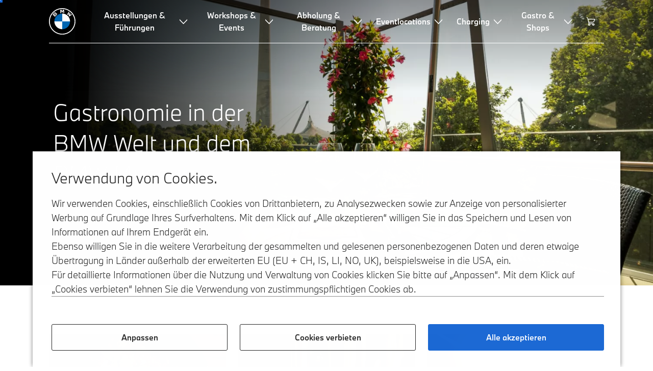

--- FILE ---
content_type: text/html;charset=utf-8
request_url: https://www.bmw-welt.com/de/restaurants/uebersicht.html
body_size: 20383
content:















<!DOCTYPE HTML>
<html lang="en-US" dir="LTR">
<head>
    <meta charset="UTF-8"/>
    <title>Die Gastronomie in BMW WELT und BMW Museum im Überblick</title>
    
    <meta name="description" content="Genießen Sie Kulinarik von Feinkost Käfer in der BMW Welt und im BMW Museum – von Bistros bis zur Sterneküche für jeden Anlass."/>
    <meta name="template" content="content-page"/>
    <meta name="viewport" content="width=device-width, initial-scale=1"/>
    

    
    

  <link rel="alternate" hreflang="de-WL" href="https://www.bmw-welt.com/de/restaurants/uebersicht.html" data-hreflabel="Deutsch"/>

  <link rel="alternate" hreflang="en-WL" href="https://www.bmw-welt.com/en/restaurants/uebersicht.html" data-hreflabel="English"/>




    <link rel="canonical" href="https://www.bmw-welt.com/de/restaurants/uebersicht.html"/>













<meta property="og:image" content="https://www.bmw-welt.com"/>
<meta property="og:type" content="website"/>





    

    
    

    
    

    
    
    
    


    
    


    
    


    
    


    
    



    

    


    



    
    
    
    



    
    
    
    



    
    
    
    



    


    



    
    <meta name="robots" content="index,follow"/>
    
    <meta name="title"/>

    
    
    
    
    
    
    

    
    

    
    
    
    
    <link rel="stylesheet" href="/etc.clientlibs/bmw-web/clientlibs/clientlib-grid.min.prod5.1767907507458.min.css" type="text/css">



    
    
    
    
    <link rel="stylesheet" href="/etc.clientlibs/bmw-web/clientlibs/clientlib-dependencies.min.prod5.1767907507458.min.css" type="text/css">
<link rel="stylesheet" href="/etc.clientlibs/bmw-web/clientlibs/clientlib-base.min.prod5.1767907507458.min.css" type="text/css">



    
    
    

    
    
    
    
    <link rel="stylesheet" href="/etc.clientlibs/wcc-foundation/components/onsitesearch/v1/onsitesearch/clientlibs.min.prod5.1767907507458.min.css" type="text/css">
<link rel="stylesheet" href="/etc.clientlibs/wcc-foundation/clientlibs/clientlib-components/v1.min.prod5.1767907507458.min.css" type="text/css">
<link rel="stylesheet" href="/etc.clientlibs/bmw-web/clientlibs/clientlib-components.min.prod5.1767907507458.min.css" type="text/css">



    
    

    
    
    
    
        
        
    

        
                
            

    

    
    


    

    
    
<script type="application/json" id="ds2-page-context" data-component-path="ds2-page-context">{"current-page":"/content/bmw/marketBMWWELT/bmw-welt_com/de_WL/restaurants/uebersicht","alternativeLang":[{"path":"https://www.bmw-welt.com/de/restaurants/uebersicht.html","language":"de-WL"},{"path":"https://www.bmw-welt.com/en/restaurants/uebersicht.html","language":"en-WL"}]}</script>


    

        
            
            
    
    

    
        
    


        
        
        
        
            
    
    
        <!-- ESI S-->
        
                <!-- esi:include src="/etc/clientlibs/epaas/content/bmw/marketBMWWELT/bmw-welt_com/de_WL.epaasclientlibinclude.js" -->
                <script id="epaasScriptTag" onerror="window.epaasNotAvailable=true" src="https://www.bmw.com/etc/clientlibs/wcmp/consentcontroller.fallback/epaas.js" onload="epaas.api.initialize({tenant: 'bmw-welt_com', locale: 'de_DE', async: false})" type="text/javascript"></script>
            
        <!-- ESI E-->
    
    


        
    
    

        
        

        
        






<script type="text/javascript">
    function readDynamicParameter(json) {
        let result;
        Object.keys(json).forEach((key) => {
            result = window.consentcontroller.api.getPersistence(key);
        })
        return result;
    }
    function targetPageParams() {
        let result = {};
        if (window.consentcontroller && window.consentcontroller.api) {
            let staticParameters = JSON.parse("{}");
            let dynamicParameters = JSON.parse("{}");
            Object.keys(dynamicParameters).forEach((key) =>
                dynamicParameters[key] = readDynamicParameter(dynamicParameters[key])
            );
            result = Object.assign(staticParameters, dynamicParameters);
        }
        return result;
    }
</script>



    
    <script src="https://assets.adobedtm.com/717b2dc27cb7/f6f10f796b8e/launch-bc2c66d5dd0b.min.js" async></script>


    

    
    
        
    
<link rel="stylesheet" href="/etc.clientlibs/core/wcm/components/page/v2/page/clientlibs/site/skiptomaincontent.min.prod5.1767907507458.min.css" type="text/css">



        
    
    
    

    

     <!-- Navigation USA dlo -->
     

    <!-- USA DSX DLO Component -->
    



    
    
    

    

    
    
    
    
    

    
    

<script>(window.BOOMR_mq=window.BOOMR_mq||[]).push(["addVar",{"rua.upush":"false","rua.cpush":"false","rua.upre":"false","rua.cpre":"false","rua.uprl":"false","rua.cprl":"false","rua.cprf":"false","rua.trans":"","rua.cook":"false","rua.ims":"false","rua.ufprl":"false","rua.cfprl":"false","rua.isuxp":"false","rua.texp":"norulematch","rua.ceh":"false","rua.ueh":"false","rua.ieh.st":"0"}]);</script>
                              <script>!function(e){var n="https://s.go-mpulse.net/boomerang/";if("False"=="True")e.BOOMR_config=e.BOOMR_config||{},e.BOOMR_config.PageParams=e.BOOMR_config.PageParams||{},e.BOOMR_config.PageParams.pci=!0,n="https://s2.go-mpulse.net/boomerang/";if(window.BOOMR_API_key="HLANT-KGCZP-EQQDE-YCSEY-4AE6S",function(){function e(){if(!o){var e=document.createElement("script");e.id="boomr-scr-as",e.src=window.BOOMR.url,e.async=!0,i.parentNode.appendChild(e),o=!0}}function t(e){o=!0;var n,t,a,r,d=document,O=window;if(window.BOOMR.snippetMethod=e?"if":"i",t=function(e,n){var t=d.createElement("script");t.id=n||"boomr-if-as",t.src=window.BOOMR.url,BOOMR_lstart=(new Date).getTime(),e=e||d.body,e.appendChild(t)},!window.addEventListener&&window.attachEvent&&navigator.userAgent.match(/MSIE [67]\./))return window.BOOMR.snippetMethod="s",void t(i.parentNode,"boomr-async");a=document.createElement("IFRAME"),a.src="about:blank",a.title="",a.role="presentation",a.loading="eager",r=(a.frameElement||a).style,r.width=0,r.height=0,r.border=0,r.display="none",i.parentNode.appendChild(a);try{O=a.contentWindow,d=O.document.open()}catch(_){n=document.domain,a.src="javascript:var d=document.open();d.domain='"+n+"';void(0);",O=a.contentWindow,d=O.document.open()}if(n)d._boomrl=function(){this.domain=n,t()},d.write("<bo"+"dy onload='document._boomrl();'>");else if(O._boomrl=function(){t()},O.addEventListener)O.addEventListener("load",O._boomrl,!1);else if(O.attachEvent)O.attachEvent("onload",O._boomrl);d.close()}function a(e){window.BOOMR_onload=e&&e.timeStamp||(new Date).getTime()}if(!window.BOOMR||!window.BOOMR.version&&!window.BOOMR.snippetExecuted){window.BOOMR=window.BOOMR||{},window.BOOMR.snippetStart=(new Date).getTime(),window.BOOMR.snippetExecuted=!0,window.BOOMR.snippetVersion=12,window.BOOMR.url=n+"HLANT-KGCZP-EQQDE-YCSEY-4AE6S";var i=document.currentScript||document.getElementsByTagName("script")[0],o=!1,r=document.createElement("link");if(r.relList&&"function"==typeof r.relList.supports&&r.relList.supports("preload")&&"as"in r)window.BOOMR.snippetMethod="p",r.href=window.BOOMR.url,r.rel="preload",r.as="script",r.addEventListener("load",e),r.addEventListener("error",function(){t(!0)}),setTimeout(function(){if(!o)t(!0)},3e3),BOOMR_lstart=(new Date).getTime(),i.parentNode.appendChild(r);else t(!1);if(window.addEventListener)window.addEventListener("load",a,!1);else if(window.attachEvent)window.attachEvent("onload",a)}}(),"".length>0)if(e&&"performance"in e&&e.performance&&"function"==typeof e.performance.setResourceTimingBufferSize)e.performance.setResourceTimingBufferSize();!function(){if(BOOMR=e.BOOMR||{},BOOMR.plugins=BOOMR.plugins||{},!BOOMR.plugins.AK){var n=""=="true"?1:0,t="",a="aocwxzqxibye42lmq5wq-f-3b8bbd49a-clientnsv4-s.akamaihd.net",i="false"=="true"?2:1,o={"ak.v":"39","ak.cp":"1488336","ak.ai":parseInt("884325",10),"ak.ol":"0","ak.cr":8,"ak.ipv":4,"ak.proto":"h2","ak.rid":"9c73aa60","ak.r":42169,"ak.a2":n,"ak.m":"dsca","ak.n":"essl","ak.bpcip":"3.133.107.0","ak.cport":55474,"ak.gh":"23.52.43.78","ak.quicv":"","ak.tlsv":"tls1.3","ak.0rtt":"","ak.0rtt.ed":"","ak.csrc":"-","ak.acc":"","ak.t":"1768720237","ak.ak":"hOBiQwZUYzCg5VSAfCLimQ==zlpyLa3D71S3PgviYHletxQ+tOqAqSAPxuAkHPyVx1h+a6Hac7ZI5UVoCCKTNc8zMBZnTPT+vT+mi/Z6PWhWylhaVHbhQ9atffTfEn6Y+fNyOrnZ1L/FNADUrlKnQIaihkyPnwamZwjJF9JS6iU7fkMC8EdH+o7k18yM8XP64LGAUbFGPOY9zlqK9b+/hWSSFtqeltQLjmg2Dj1Zx35QaZY9/xEDsaMz7YO4T3awW4CUSa2CjENL0EeCu0Qi3PaDz22dNZmx19aHZ9kjuazPS9M5CcB8tRSALElkMJOgseX6vROb2ZQ1iYFqE9TOkVawxBLaDOZHSolHKivnekGGMHoaxH5kiKBWeota70UQT4CtUmC6OpR17oDK8VHVthcsUwt+Dry8qk3mU/yrA1m1QMZtG6g5v5oHnQzifZqwVXc=","ak.pv":"101","ak.dpoabenc":"","ak.tf":i};if(""!==t)o["ak.ruds"]=t;var r={i:!1,av:function(n){var t="http.initiator";if(n&&(!n[t]||"spa_hard"===n[t]))o["ak.feo"]=void 0!==e.aFeoApplied?1:0,BOOMR.addVar(o)},rv:function(){var e=["ak.bpcip","ak.cport","ak.cr","ak.csrc","ak.gh","ak.ipv","ak.m","ak.n","ak.ol","ak.proto","ak.quicv","ak.tlsv","ak.0rtt","ak.0rtt.ed","ak.r","ak.acc","ak.t","ak.tf"];BOOMR.removeVar(e)}};BOOMR.plugins.AK={akVars:o,akDNSPreFetchDomain:a,init:function(){if(!r.i){var e=BOOMR.subscribe;e("before_beacon",r.av,null,null),e("onbeacon",r.rv,null,null),r.i=!0}return this},is_complete:function(){return!0}}}}()}(window);</script></head>
<body class="contentpage page basicpage" id="contentpage-5eb132f689" data-cmp-data-layer-enabled data-breakpoints="{&#34;small&#34;:767,&#34;medium&#34;:1023,&#34;large&#34;:1279,&#34;xlarge&#34;:1919}" data-component-path="page-v1" data-loader="webpack" data-tracking-block="true" data-tracking-regionid="page¦¦die gastronomie in bmw welt und bmw museum im überblick¦¦¦">

<style>
    :root {
        
        
    }
</style>
<script>
    window.adobeDataLayer = window.adobeDataLayer || [];
    let pagePropertiesTrackingObj = {};
    let dynamicTrackingObj = {
        event: 'aem page loaded',
        page: {
            pageInfo: {
                pageID: '\/content\/bmw\/marketBMWWELT\/bmw\u002Dwelt_com\/de_WL\/restaurants\/uebersicht',
                version: 'acdl: 2025\u002D11\u002D27T08:58:01.963+01:00',
                sysEnv: 'prod',
            },
            category: {
                pageType: 'content\u002Dpage',
            }
        }
    }
    let trackingObj = Object.assign(pagePropertiesTrackingObj, dynamicTrackingObj);
    adobeDataLayer.push(trackingObj);
</script>


    








<header>
    
        
    

        
                




    
    
    
    
    

    
    

    
    
    

    <div id="container-ec9dc06551" class="cmp-container     " data-component-path="container-v1">
        
        


<div class="aem-Grid aem-Grid--12 aem-Grid--default--12 ">
    
    <div class="globalnavigation aem-GridColumn aem-GridColumn--default--12">


<div class="cmp-globalnavigation__skiptomaincontent">
  
  <a class="cmp-globalnavigation__skiptomaincontent-link " aria-label="Skip to main content" href="#main" data-tracking-linkid="link¦¦skip to main content¦open content">
    Skip to main content
  </a>
  
</div>


<div class="cmp-globalnavigation__layer">
    <div class="cmp-globalnavigation__layer-wrapper">
        <button class="cmp-globalnavigation__close-icon" aria-label="Close details layer" data-tracking-linkid="icon¦¦mobile details close¦close content">
            
    <i data-icon="close" aria-hidden="true"></i>

        </button>
        <div class="cmp-globalnavigation__layer-content"></div>
    </div>
</div>
<root-shell>
    <div class="cmp-globalnavigation cmp-globalnavigation--transparent cmp-globalnavigation--transparent-white " data-loader="webpack" data-component-path="globalnavigation" data-tracking-block="true" data-tracking-regionid="navigation l1¦¦¦¦¦" data-dealer-locator-type="ddlDlo">

        
        <nav class="cmp-globalnavigation__container" aria-label="Main navigation" data-tracking-regionid="navigation l1¦¦¦nav l1 menu¦¦">
            
            
    <a href="/de/index.html" class="cmp-globalnavigation__logo" aria-label="BMW Logo" data-tracking-linkid="image¦¦logo¦internal click">
        
    <img class="cmp-globalnavigation__logo-image cmp-globalnavigation__logo-image--white" src="/content/dam/bmw/common/images/logo-icons/BMW/BMW_White_Logo.svg.asset.1670245093434.svg" loading="lazy" alt="" role="presentation" title="BMW Logo"/>

        
    <img class="cmp-globalnavigation__logo-image cmp-globalnavigation__logo-image--grey" src="/content/dam/bmw/common/images/logo-icons/BMW/BMW_Grey-Colour_RGB.svg.asset.1756199978277.svg" loading="lazy" alt="" role="presentation" title="BMW Logo"/>

    </a>


            
            <div class="cmp-globalnavigation__primary">
                <menu class="cmp-globalnavigation__list" aria-label="Navigation list">
                    
                        
    <li class="cmp-globalnavigation__item ">
        <button data-button-id="item0" class="cmp-globalnavigation__interaction cmp-globalnavigation__interaction--flyout " aria-label="Ausstellungen &amp; Führungen" aria-pressed="false" data-tracking-linkid="link¦¦ausstellungen &amp; führungen¦open content">
            
            <span class="cmp-globalnavigation__interaction-label">Ausstellungen &amp; Führungen</span>
            
    <i class="cmp-globalnavigation__interaction-icon-desktop" data-icon="arrow_chevron_down" aria-hidden="true"></i>

            
    <i class="cmp-globalnavigation__interaction-icon" data-icon="arrow_chevron_right" aria-hidden="true"></i>

        </button>
    </li>

                    
                        
    <li class="cmp-globalnavigation__item ">
        <button data-button-id="item1" class="cmp-globalnavigation__interaction cmp-globalnavigation__interaction--flyout " aria-label="Workshops &amp; Events" aria-pressed="false" data-tracking-linkid="link¦¦workshops &amp; events¦open content">
            
            <span class="cmp-globalnavigation__interaction-label">Workshops &amp; Events</span>
            
    <i class="cmp-globalnavigation__interaction-icon-desktop" data-icon="arrow_chevron_down" aria-hidden="true"></i>

            
    <i class="cmp-globalnavigation__interaction-icon" data-icon="arrow_chevron_right" aria-hidden="true"></i>

        </button>
    </li>

                    
                        
    <li class="cmp-globalnavigation__item ">
        <button data-button-id="item2" class="cmp-globalnavigation__interaction cmp-globalnavigation__interaction--flyout " aria-label="Abholung &amp; Beratung" aria-pressed="false" data-tracking-linkid="link¦¦abholung &amp; beratung¦open content">
            
            <span class="cmp-globalnavigation__interaction-label">Abholung &amp; Beratung</span>
            
    <i class="cmp-globalnavigation__interaction-icon-desktop" data-icon="arrow_chevron_down" aria-hidden="true"></i>

            
    <i class="cmp-globalnavigation__interaction-icon" data-icon="arrow_chevron_right" aria-hidden="true"></i>

        </button>
    </li>

                    
                        
    <li class="cmp-globalnavigation__item ">
        <button data-button-id="item3" class="cmp-globalnavigation__interaction cmp-globalnavigation__interaction--flyout " aria-label="Eventlocations" aria-pressed="false" data-tracking-linkid="link¦¦eventlocations¦open content">
            
            <span class="cmp-globalnavigation__interaction-label">Eventlocations</span>
            
    <i class="cmp-globalnavigation__interaction-icon-desktop" data-icon="arrow_chevron_down" aria-hidden="true"></i>

            
    <i class="cmp-globalnavigation__interaction-icon" data-icon="arrow_chevron_right" aria-hidden="true"></i>

        </button>
    </li>

                    
                        
    <li class="cmp-globalnavigation__item ">
        <button data-button-id="item4" class="cmp-globalnavigation__interaction cmp-globalnavigation__interaction--flyout " aria-label="Charging" aria-pressed="false" data-tracking-linkid="link¦¦charging¦open content">
            
            <span class="cmp-globalnavigation__interaction-label">Charging</span>
            
    <i class="cmp-globalnavigation__interaction-icon-desktop" data-icon="arrow_chevron_down" aria-hidden="true"></i>

            
    <i class="cmp-globalnavigation__interaction-icon" data-icon="arrow_chevron_right" aria-hidden="true"></i>

        </button>
    </li>

                    
                        
    <li class="cmp-globalnavigation__item ">
        <button data-button-id="item5" class="cmp-globalnavigation__interaction cmp-globalnavigation__interaction--flyout " aria-label="Gastro &amp; Shops" aria-pressed="false" data-tracking-linkid="link¦¦gastro &amp; shops¦open content">
            
            <span class="cmp-globalnavigation__interaction-label">Gastro &amp; Shops</span>
            
    <i class="cmp-globalnavigation__interaction-icon-desktop" data-icon="arrow_chevron_down" aria-hidden="true"></i>

            
    <i class="cmp-globalnavigation__interaction-icon" data-icon="arrow_chevron_right" aria-hidden="true"></i>

        </button>
    </li>

                    
                    
                </menu>
            </div>

            
            
    <div class="cmp-globalnavigation__secondary ">
        <menu class="cmp-globalnavigation__list" aria-label="Navigation list">
            
                
                
                
                
                
            
                
                
                
                
    <li class="cmp-globalnavigation__item cmp-globalnavigation__item--desktop-up">
        <a class="cmp-globalnavigation__interaction cmp-globalnavigation__interaction--icon-link " title="Shop" aria-label="Shop" data-tracking-linkid="icon¦¦shoppingcart¦internal click" href="https://tkts.bmw-welt.com/de">
            
    <i class="cmp-globalnavigation__interaction-icon" data-icon="shopping_cart" aria-hidden="true"></i>

            <span class="cmp-globalnavigation__interaction-label"></span>
            
            
        </a>
    </li>

                
            
                
                
                
                
                
            
                
                
                
                
                
            
                
                
                
                
                
            

            
            
    <li class="cmp-globalnavigation__item cmp-globalnavigation__item--tablet-down">
        <button class="cmp-globalnavigation__interaction cmp-globalnavigation__interaction--toggle cmp-globalnavigation__interaction--toggle-open" title="Open navigation menu" aria-label="Open navigation menu" data-tracking-linkid="icon¦¦mobile menu open¦open content">
            
    <i class="cmp-globalnavigation__interaction-icon" data-icon="menu" aria-hidden="true"></i>

            <span class="cmp-globalnavigation__interaction-label"></span>
            
            
        </button>
    </li>

        </menu>
    </div>

        </nav>

        
        <div class="cmp-globalnavigation__border-wrapper">
            <div class="cmp-globalnavigation__border"></div>
        </div>

        
        <nav class="cmp-globalnavigation__navigation-mobile" data-tracking-regionid="navigation l1¦¦¦nav l1 menu mobile¦¦">
            
    <a href="/de/index.html" class="cmp-globalnavigation__logo" aria-label="BMW Logo" data-tracking-linkid="image¦¦logo¦internal click">
        
    <img class="cmp-globalnavigation__logo-image cmp-globalnavigation__logo-image--white" src="/content/dam/bmw/common/images/logo-icons/BMW/BMW_White_Logo.svg.asset.1670245093434.svg" loading="lazy" alt="" role="presentation" title="BMW Logo"/>

        
    <img class="cmp-globalnavigation__logo-image cmp-globalnavigation__logo-image--grey" src="/content/dam/bmw/common/images/logo-icons/BMW/BMW_Grey-Colour_RGB.svg.asset.1756199978277.svg" loading="lazy" alt="" role="presentation" title="BMW Logo"/>

    </a>

            
    <div class="cmp-globalnavigation__secondary ">
        <menu class="cmp-globalnavigation__list" aria-label="Navigation list">
            
                
                
                
                
                
            
                
                
                
                
    <li class="cmp-globalnavigation__item  ">
        <a class="cmp-globalnavigation__interaction cmp-globalnavigation__interaction--icon-link " title="Shop" aria-label="Shop" data-tracking-linkid="icon¦¦shoppingcart¦internal click" href="https://tkts.bmw-welt.com/de">
            
    <i class="cmp-globalnavigation__interaction-icon" data-icon="shopping_cart" aria-hidden="true"></i>

            <span class="cmp-globalnavigation__interaction-label"></span>
            
            
        </a>
    </li>

                
            
                
                
                
                
                
            
                
                
                
                
                
            
                
                
                
                
                
            

            
            
    <li class="cmp-globalnavigation__item cmp-globalnavigation__item--tablet-down">
        <button class="cmp-globalnavigation__interaction cmp-globalnavigation__interaction--toggle cmp-globalnavigation__interaction--toggle-close" title="Close navigation menu" aria-label="Close navigation menu" data-tracking-linkid="icon¦¦mobile menu close¦close content">
            
    <i class="cmp-globalnavigation__interaction-icon" data-icon="close" aria-hidden="true"></i>

            <span class="cmp-globalnavigation__interaction-label"></span>
            
            
        </button>
    </li>

        </menu>
    </div>

        </nav>

        
        <div class="cmp-globalnavigation__flyout-layer">
            <div class="cmp-globalnavigation__flyout-wrapper">
                
                    <div class="cmp-globalnavigation__flyout" data-flyout-id="item0" data-loader="webpack" data-component-path="scroll-indicator-v1" data-tracking-block="true" data-tracking-regionid="navigation l2¦¦ausstellungen &amp; führungen¦¦¦">
                        <div class="cmp-globalnavigation__header">
                            <button class="cmp-globalnavigation__header-back" data-tracking-linkid="icon¦¦mobile menu back¦close content" aria-label="Close">
                                
    <i class="cmp-globalnavigation__header-back-icon" data-icon="arrow_chevron_left" aria-hidden="true"></i>

                            </button>
                            Ausstellungen &amp; Führungen
                        </div>
                        
                        <div class="style-container--fixed-margins">




    
    
    
    
    

    
    

    
    
    

    <div id="container-a7a89345cc" class="cmp-container     " data-component-path="container-v1">
        
        


<div class="aem-Grid aem-Grid--12 aem-Grid--default--12 ">
    
    <div class="container responsivegrid style-common--cmp-spacing-top-12 aem-GridColumn--default--none aem-GridColumn style-common--cmp-spacing-bottom-10 aem-GridColumn--default--12 aem-GridColumn--offset--default--0">



    
    
    
    
    

    
    

    
    
    

    <div id="container-c3e30ce9ee" class="cmp-container     " data-component-path="container-v1">
        
        


<div class="aem-Grid aem-Grid--12 aem-Grid--default--12 ">
    
    <div class="container responsivegrid aem-GridColumn aem-GridColumn--default--12">



    
    
    
    
    

    
    

    
    
    

    <div id="container-1994ff784f" class="cmp-container     " data-component-path="container-v1">
        
        


<div class="aem-Grid aem-Grid--12 aem-Grid--small--12 aem-Grid--default--12 aem-Grid--large--12 aem-Grid--medium--12 ">
    
    <div class="container responsivegrid aem-GridColumn--small--none aem-GridColumn--medium--none aem-GridColumn--offset--large--0 aem-GridColumn--default--none aem-GridColumn--offset--default--0 aem-GridColumn--offset--medium--0 aem-GridColumn--large--6 aem-GridColumn--small--10 aem-GridColumn--large--none aem-GridColumn aem-GridColumn--offset--small--1 aem-GridColumn--default--6 aem-GridColumn--medium--6">



    
    
    
    
    

    
    

    
    
    

    <div id="container-07ebeeef53" class="cmp-container     " data-component-path="container-v1">
        
        


<div class="aem-Grid aem-Grid--6 aem-Grid--small--10 aem-Grid--default--6 aem-Grid--large--6 aem-Grid--medium--6 ">
    
    <div class="container responsivegrid aem-GridColumn--small--none aem-GridColumn--medium--none aem-GridColumn--offset--large--0 aem-GridColumn--default--none aem-GridColumn--offset--default--0 aem-GridColumn--large--3 aem-GridColumn--offset--medium--0 aem-GridColumn--small--10 aem-GridColumn--large--none aem-GridColumn aem-GridColumn--offset--small--0 aem-GridColumn--default--3 aem-GridColumn--medium--6">



    
    
    
    
    

    
    

    
    
    

    <div id="container-5d34ec77ba" class="cmp-container     " data-component-path="container-v1">
        
        


<div class="aem-Grid aem-Grid--3 aem-Grid--small--10 aem-Grid--default--3 aem-Grid--large--3 aem-Grid--medium--6 ">
    
    <div class="list style-list--margins-small aem-GridColumn--large--3 aem-GridColumn--small--10 aem-GridColumn aem-GridColumn--default--3 aem-GridColumn--medium--6">
<div data-tracking-regionid="¦¦¦list (vertical)¦¦ausstellungen in der bmw welt" data-component-path="list-v1" data-loader="webpack">
    <h3 class="cmp-list__title cmp-list__title--collapsable cmp-list__title--collapsable-mobile  
           ">Ausstellungen in der BMW Welt</h3>
    <menu id="list-3b5964fba9" class="cmp-list ">
        <li class="cmp-list__item  ">
    <a id="list-3b5964fba9-0" class="cmp-list__item-link " display-external-arrow="false" data-tracking-linkid="list link¦¦alle ausstellungen¦internal click" target="_self" href="https://www.bmw-welt.com/de/ausstellungen/ausstellungen-in-der-bmw-welt/uebersicht.html">
        
        <span class="cmp-list__item-title">Alle Ausstellungen</span>
        
    </a>
    
    
</li>
    
        <li class="cmp-list__item  ">
    <a id="list-3b5964fba9-1" class="cmp-list__item-link " display-external-arrow="false" data-tracking-linkid="list link¦¦bmw¦internal click" target="_self" href="https://www.bmw-welt.com/de/ausstellungen/ausstellungen-in-der-bmw-welt/bmw.html">
        
        <span class="cmp-list__item-title">BMW</span>
        
    </a>
    
    
</li>
    
        <li class="cmp-list__item  ">
    <a id="list-3b5964fba9-2" class="cmp-list__item-link " display-external-arrow="false" data-tracking-linkid="list link¦¦bmw m¦internal click" target="_self" href="https://www.bmw-welt.com/de/ausstellungen/ausstellungen-in-der-bmw-welt/bmw-m.html">
        
        <span class="cmp-list__item-title">BMW M</span>
        
    </a>
    
    
</li>
    
        <li class="cmp-list__item  ">
    <a id="list-3b5964fba9-3" class="cmp-list__item-link " display-external-arrow="false" data-tracking-linkid="list link¦¦bmw neue klasse¦internal click" target="_self" href="https://www.bmw-welt.com/de/ausstellungen/ausstellungen-in-der-bmw-welt/neue-klasse.html">
        
        <span class="cmp-list__item-title">BMW Neue Klasse</span>
        
    </a>
    
    
</li>
    
        <li class="cmp-list__item  ">
    <a id="list-3b5964fba9-4" class="cmp-list__item-link " display-external-arrow="false" data-tracking-linkid="list link¦¦rolls-royce motor cars¦internal click" target="_self" href="https://www.bmw-welt.com/de/ausstellungen/ausstellungen-in-der-bmw-welt/rolls-royce.html">
        
        <span class="cmp-list__item-title">Rolls-Royce Motor Cars</span>
        
    </a>
    
    
</li>
    
        <li class="cmp-list__item  ">
    <a id="list-3b5964fba9-5" class="cmp-list__item-link " display-external-arrow="false" data-tracking-linkid="list link¦¦bmw motorrad¦internal click" target="_self" href="https://www.bmw-welt.com/de/ausstellungen/ausstellungen-in-der-bmw-welt/bmw-motorrad.html">
        
        <span class="cmp-list__item-title">BMW Motorrad</span>
        
    </a>
    
    
</li>
    
        <li class="cmp-list__item  ">
    <a id="list-3b5964fba9-6" class="cmp-list__item-link " display-external-arrow="false" data-tracking-linkid="list link¦¦mini¦internal click" target="_self" href="https://www.bmw-welt.com/de/ausstellungen/ausstellungen-in-der-bmw-welt/mini.html">
        
        <span class="cmp-list__item-title">MINI</span>
        
    </a>
    
    
</li>
    </menu>
    
    
    

</div>
</div>

    
</div>

    </div>

    
    

    
    

     

</div>
<div class="container responsivegrid aem-GridColumn--small--none aem-GridColumn--medium--none aem-GridColumn--offset--large--0 aem-GridColumn--default--none aem-GridColumn--offset--default--0 aem-GridColumn--large--3 aem-GridColumn--offset--medium--0 aem-GridColumn--small--10 aem-GridColumn--large--none aem-GridColumn aem-GridColumn--offset--small--0 aem-GridColumn--default--3 aem-GridColumn--medium--6">



    
    
    
    
    

    
    

    
    
    

    <div id="container-1ebc3794c1" class="cmp-container     " data-component-path="container-v1">
        
        


<div class="aem-Grid aem-Grid--3 aem-Grid--small--10 aem-Grid--default--3 aem-Grid--large--3 aem-Grid--medium--6 ">
    
    <div class="list style-list--margins-small aem-GridColumn--large--3 aem-GridColumn--small--10 aem-GridColumn aem-GridColumn--default--3 aem-GridColumn--medium--6">
<div data-tracking-regionid="¦¦¦list (vertical)¦¦ausstellungen im bmw museum" data-component-path="list-v1" data-loader="webpack">
    <h3 class="cmp-list__title cmp-list__title--collapsable cmp-list__title--collapsable-mobile  
           ">Ausstellungen im BMW Museum</h3>
    <menu id="list-b5bcc7ec3f" class="cmp-list ">
        <li class="cmp-list__item  ">
    <a id="list-b5bcc7ec3f-0" class="cmp-list__item-link " display-external-arrow="false" data-tracking-linkid="list link¦¦alle ausstellungen¦internal click" target="_self" href="https://www.bmw-welt.com/de/ausstellungen/ausstellungen-im-bmw-museum/uebersicht.html">
        
        <span class="cmp-list__item-title">Alle Ausstellungen</span>
        
    </a>
    
    
</li>
    
        <li class="cmp-list__item  ">
    <a id="list-b5bcc7ec3f-1" class="cmp-list__item-link " display-external-arrow="false" data-tracking-linkid="list link¦¦haus des unternehmens¦internal click" target="_self" href="https://www.bmw-welt.com/de/ausstellungen/ausstellungen-im-bmw-museum/haus-des-unternehmens.html">
        
        <span class="cmp-list__item-title">Haus des Unternehmens</span>
        
    </a>
    
    
</li>
    
        <li class="cmp-list__item  ">
    <a id="list-b5bcc7ec3f-2" class="cmp-list__item-link " display-external-arrow="false" data-tracking-linkid="list link¦¦haus der gestaltung¦internal click" target="_self" href="https://www.bmw-welt.com/de/ausstellungen/ausstellungen-im-bmw-museum/haus-der-gestaltung.html">
        
        <span class="cmp-list__item-title">Haus der Gestaltung</span>
        
    </a>
    
    
</li>
    
        <li class="cmp-list__item  ">
    <a id="list-b5bcc7ec3f-3" class="cmp-list__item-link " display-external-arrow="false" data-tracking-linkid="list link¦¦haus des motorrads¦internal click" target="_self" href="https://www.bmw-welt.com/de/ausstellungen/ausstellungen-im-bmw-museum/haus-des-motorrads.html">
        
        <span class="cmp-list__item-title">Haus des Motorrads</span>
        
    </a>
    
    
</li>
    
        <li class="cmp-list__item  ">
    <a id="list-b5bcc7ec3f-4" class="cmp-list__item-link " display-external-arrow="false" data-tracking-linkid="list link¦¦haus der technik¦internal click" target="_self" href="https://www.bmw-welt.com/de/ausstellungen/ausstellungen-im-bmw-museum/haus-der-technik.html">
        
        <span class="cmp-list__item-title">Haus der Technik</span>
        
    </a>
    
    
</li>
    
        <li class="cmp-list__item  ">
    <a id="list-b5bcc7ec3f-5" class="cmp-list__item-link " display-external-arrow="false" data-tracking-linkid="list link¦¦haus des motorsports¦internal click" target="_self" href="https://www.bmw-welt.com/de/ausstellungen/ausstellungen-im-bmw-museum/haus-des-motorsports.html">
        
        <span class="cmp-list__item-title">Haus des Motorsports</span>
        
    </a>
    
    
</li>
    
        <li class="cmp-list__item  ">
    <a id="list-b5bcc7ec3f-6" class="cmp-list__item-link " display-external-arrow="false" data-tracking-linkid="list link¦¦haus der marke¦internal click" target="_self" href="https://www.bmw-welt.com/de/ausstellungen/ausstellungen-im-bmw-museum/haus-der-marke.html">
        
        <span class="cmp-list__item-title">Haus der Marke</span>
        
    </a>
    
    
</li>
    
        <li class="cmp-list__item  ">
    <a id="list-b5bcc7ec3f-7" class="cmp-list__item-link " display-external-arrow="false" data-tracking-linkid="list link¦¦haus der baureihe¦internal click" target="_self" href="https://www.bmw-welt.com/de/ausstellungen/ausstellungen-im-bmw-museum/haus-der-baureihe.html">
        
        <span class="cmp-list__item-title">Haus der Baureihe</span>
        
    </a>
    
    
</li>
    
        <li class="cmp-list__item  ">
    <a id="list-b5bcc7ec3f-8" class="cmp-list__item-link " display-external-arrow="false" data-tracking-linkid="list link¦¦ort der erinnerung¦internal click" target="_self" href="https://www.bmw-welt.com/de/ausstellungen/ausstellungen-im-bmw-museum/ort-der-erinnerung.html">
        
        <span class="cmp-list__item-title">Ort der Erinnerung</span>
        
    </a>
    
    
</li>
    
        <li class="cmp-list__item  ">
    <a id="list-b5bcc7ec3f-9" class="cmp-list__item-link " display-external-arrow="false" data-tracking-linkid="list link¦¦bmw art cars¦internal click" target="_self" href="https://www.bmw-welt.com/de/ausstellungen/ausstellungen-im-bmw-museum/bmw-art-cars.html">
        
        <span class="cmp-list__item-title">BMW Art Cars</span>
        
    </a>
    
    
</li>
    
        <li class="cmp-list__item  ">
    <a id="list-b5bcc7ec3f-10" class="cmp-list__item-link " display-external-arrow="false" data-tracking-linkid="list link¦¦belle macchine¦internal click" target="_self" href="/de/ausstellungen/ausstellungen-im-bmw-museum/belle-macchine.html">
        
        <span class="cmp-list__item-title">Belle Macchine</span>
        
    </a>
    
    
</li>
    </menu>
    
    
    

</div>
</div>

    
</div>

    </div>

    
    

    
    

     

</div>

    
</div>

    </div>

    
    

    
    

     

</div>
<div class="container responsivegrid aem-GridColumn--small--none aem-GridColumn--medium--none aem-GridColumn--offset--large--0 aem-GridColumn--default--none aem-GridColumn--offset--default--0 aem-GridColumn--offset--medium--0 aem-GridColumn--large--6 aem-GridColumn--small--10 aem-GridColumn--large--none aem-GridColumn aem-GridColumn--offset--small--1 aem-GridColumn--default--6 aem-GridColumn--medium--6">



    
    
    
    
    

    
    

    
    
    

    <div id="container-02cd30b600" class="cmp-container     " data-component-path="container-v1">
        
        


<div class="aem-Grid aem-Grid--6 aem-Grid--small--10 aem-Grid--default--6 aem-Grid--large--6 aem-Grid--medium--6 ">
    
    <div class="container responsivegrid aem-GridColumn--small--none aem-GridColumn--medium--none aem-GridColumn--offset--large--0 aem-GridColumn--default--none aem-GridColumn--offset--default--0 aem-GridColumn--large--3 aem-GridColumn--offset--medium--0 aem-GridColumn--small--10 aem-GridColumn--large--none aem-GridColumn aem-GridColumn--offset--small--0 aem-GridColumn--default--3 aem-GridColumn--medium--6">



    
    
    
    
    

    
    

    
    
    

    <div id="container-85def63fad" class="cmp-container     " data-component-path="container-v1">
        
        


<div class="aem-Grid aem-Grid--3 aem-Grid--small--10 aem-Grid--default--3 aem-Grid--large--3 aem-Grid--medium--6 ">
    
    <div class="list style-list--margins-small aem-GridColumn--large--3 aem-GridColumn--small--10 aem-GridColumn aem-GridColumn--default--3 aem-GridColumn--medium--6">
<div data-tracking-regionid="¦¦¦list (vertical)¦¦führungen" data-component-path="list-v1" data-loader="webpack">
    <h3 class="cmp-list__title cmp-list__title--collapsable cmp-list__title--collapsable-mobile  
           ">Führungen</h3>
    <menu id="list-854957737e" class="cmp-list ">
        <li class="cmp-list__item  ">
    <a id="list-854957737e-0" class="cmp-list__item-link " display-external-arrow="false" data-tracking-linkid="list link¦¦führungen¦internal click" target="_self" href="https://www.bmw-welt.com/de/ausstellungen/fuehrungen.html">
        
        <span class="cmp-list__item-title">Führungen</span>
        
    </a>
    
    
</li>
    </menu>
    
    
    

</div>
</div>

    
</div>

    </div>

    
    

    
    

     

</div>
<div class="container responsivegrid aem-GridColumn--small--none aem-GridColumn--medium--none aem-GridColumn--offset--large--0 aem-GridColumn--default--none aem-GridColumn--offset--default--0 aem-GridColumn--large--3 aem-GridColumn--offset--medium--0 aem-GridColumn--small--10 aem-GridColumn--large--none aem-GridColumn aem-GridColumn--offset--small--0 aem-GridColumn--default--3 aem-GridColumn--medium--6">



    
    
    
    
    

    
    

    
    
    

    <div id="container-863a054837" class="cmp-container     " data-component-path="container-v1">
        
        


<div class="aem-Grid aem-Grid--3 aem-Grid--small--10 aem-Grid--default--3 aem-Grid--large--3 aem-Grid--medium--6 ">
    
    
    
</div>

    </div>

    
    

    
    

     

</div>

    
</div>

    </div>

    
    

    
    

     

</div>

    
</div>

    </div>

    
    

    
    

     

</div>

    
</div>

    </div>

    
    

    
    

     

</div>

    
</div>

    </div>

    
    

    
    

     


</div>
                    </div>
                
                    <div class="cmp-globalnavigation__flyout" data-flyout-id="item1" data-loader="webpack" data-component-path="scroll-indicator-v1" data-tracking-block="true" data-tracking-regionid="navigation l2¦¦workshops &amp; events¦¦¦">
                        <div class="cmp-globalnavigation__header">
                            <button class="cmp-globalnavigation__header-back" data-tracking-linkid="icon¦¦mobile menu back¦close content" aria-label="Close">
                                
    <i class="cmp-globalnavigation__header-back-icon" data-icon="arrow_chevron_left" aria-hidden="true"></i>

                            </button>
                            Workshops &amp; Events
                        </div>
                        
                        <div class="style-container--fixed-margins">




    
    
    
    
    

    
    

    
    
    

    <div id="container-053238e867" class="cmp-container     " data-component-path="container-v1">
        
        


<div class="aem-Grid aem-Grid--12 aem-Grid--default--12 ">
    
    <div class="container responsivegrid style-common--cmp-spacing-top-12 aem-GridColumn--default--none aem-GridColumn style-common--cmp-spacing-bottom-10 aem-GridColumn--default--12 aem-GridColumn--offset--default--0">



    
    
    
    
    

    
    

    
    
    

    <div id="container-ea0312bbef" class="cmp-container     " data-component-path="container-v1">
        
        


<div class="aem-Grid aem-Grid--12 aem-Grid--default--12 ">
    
    <div class="container responsivegrid aem-GridColumn aem-GridColumn--default--12">



    
    
    
    
    

    
    

    
    
    

    <div id="container-79f5b0d836" class="cmp-container     " data-component-path="container-v1">
        
        


<div class="aem-Grid aem-Grid--12 aem-Grid--small--12 aem-Grid--default--12 aem-Grid--large--12 aem-Grid--medium--12 ">
    
    <div class="container responsivegrid aem-GridColumn--small--none aem-GridColumn--medium--none aem-GridColumn--offset--large--0 aem-GridColumn--default--none aem-GridColumn--offset--default--0 aem-GridColumn--offset--medium--0 aem-GridColumn--large--6 aem-GridColumn--small--10 aem-GridColumn--large--none aem-GridColumn aem-GridColumn--offset--small--1 aem-GridColumn--default--6 aem-GridColumn--medium--6">



    
    
    
    
    

    
    

    
    
    

    <div id="container-48e3847c9d" class="cmp-container     " data-component-path="container-v1">
        
        


<div class="aem-Grid aem-Grid--6 aem-Grid--small--10 aem-Grid--default--6 aem-Grid--large--6 aem-Grid--medium--6 ">
    
    <div class="container responsivegrid aem-GridColumn--small--none aem-GridColumn--medium--none aem-GridColumn--offset--large--0 aem-GridColumn--default--none aem-GridColumn--offset--default--0 aem-GridColumn--large--3 aem-GridColumn--offset--medium--0 aem-GridColumn--small--10 aem-GridColumn--large--none aem-GridColumn aem-GridColumn--offset--small--0 aem-GridColumn--default--3 aem-GridColumn--medium--6">



    
    
    
    
    

    
    

    
    
    

    <div id="container-41f572fe7f" class="cmp-container     " data-component-path="container-v1">
        
        


<div class="aem-Grid aem-Grid--3 aem-Grid--small--10 aem-Grid--default--3 aem-Grid--large--3 aem-Grid--medium--6 ">
    
    <div class="list style-list--margins-small aem-GridColumn--large--3 aem-GridColumn--small--10 aem-GridColumn aem-GridColumn--default--3 aem-GridColumn--medium--6">
<div data-tracking-regionid="¦¦¦list (vertical)¦¦workshops in der bmw welt" data-component-path="list-v1" data-loader="webpack">
    <h3 class="cmp-list__title cmp-list__title--collapsable cmp-list__title--collapsable-mobile  
           ">Workshops in der BMW Welt</h3>
    <menu id="list-6ee8532bdb" class="cmp-list ">
        <li class="cmp-list__item  ">
    <a id="list-6ee8532bdb-0" class="cmp-list__item-link " display-external-arrow="false" data-tracking-linkid="list link¦¦alle workshops¦internal click" target="_self" href="/de/workshops-und-unterhaltung/uebersicht.html">
        
        <span class="cmp-list__item-title">Alle Workshops</span>
        
    </a>
    
    
</li>
    
        <li class="cmp-list__item  ">
    <a id="list-6ee8532bdb-1" class="cmp-list__item-link " display-external-arrow="false" data-tracking-linkid="list link¦¦kreativ workshop¦internal click" target="_self" href="/de/workshops-und-unterhaltung/workshops/kreativworkshops.html">
        
        <span class="cmp-list__item-title">Kreativ Workshop</span>
        
    </a>
    
    
</li>
    
        <li class="cmp-list__item  ">
    <a id="list-6ee8532bdb-2" class="cmp-list__item-link " display-external-arrow="false" data-tracking-linkid="list link¦¦programmier workshop¦internal click" target="_self" href="/de/workshops-und-unterhaltung/workshops/programmierworkshops.html">
        
        <span class="cmp-list__item-title">Programmier Workshop</span>
        
    </a>
    
    
</li>
    
        <li class="cmp-list__item  ">
    <a id="list-6ee8532bdb-3" class="cmp-list__item-link " display-external-arrow="false" data-tracking-linkid="list link¦¦nachhaltigkeit workshop¦internal click" target="_self" href="/de/workshops-und-unterhaltung/workshops/nachhaltigkeit-workshop.html">
        
        <span class="cmp-list__item-title">Nachhaltigkeit Workshop</span>
        
    </a>
    
    
</li>
    </menu>
    
    
    

</div>
</div>

    
</div>

    </div>

    
    

    
    

     

</div>
<div class="container responsivegrid aem-GridColumn--small--none aem-GridColumn--medium--none aem-GridColumn--offset--large--0 aem-GridColumn--default--none aem-GridColumn--offset--default--0 aem-GridColumn--large--3 aem-GridColumn--offset--medium--0 aem-GridColumn--small--10 aem-GridColumn--large--none aem-GridColumn aem-GridColumn--offset--small--0 aem-GridColumn--default--3 aem-GridColumn--medium--6">



    
    
    
    
    

    
    

    
    
    

    <div id="container-522bfa4ee2" class="cmp-container     " data-component-path="container-v1">
        
        


<div class="aem-Grid aem-Grid--3 aem-Grid--small--10 aem-Grid--default--3 aem-Grid--large--3 aem-Grid--medium--6 ">
    
    <div class="list style-list--margins-small aem-GridColumn--large--3 aem-GridColumn--small--10 aem-GridColumn aem-GridColumn--default--3 aem-GridColumn--medium--6">
<div data-tracking-regionid="¦¦¦list (vertical)¦¦workshops im bmw museum" data-component-path="list-v1" data-loader="webpack">
    <h3 class="cmp-list__title cmp-list__title--collapsable cmp-list__title--collapsable-mobile  
           ">Workshops im BMW Museum</h3>
    <menu id="list-02cd66f01d" class="cmp-list ">
        <li class="cmp-list__item  ">
    <a id="list-02cd66f01d-0" class="cmp-list__item-link " display-external-arrow="false" data-tracking-linkid="list link¦¦alle workshops¦internal click" target="_self" href="/de/workshops-und-unterhaltung/uebersicht.html">
        
        <span class="cmp-list__item-title">Alle Workshops</span>
        
    </a>
    
    
</li>
    
        <li class="cmp-list__item  ">
    <a id="list-02cd66f01d-1" class="cmp-list__item-link " display-external-arrow="false" data-tracking-linkid="list link¦¦design workshop¦internal click" target="_self" href="/de/workshops-und-unterhaltung/workshops/bmw-museum-designworkshop.html">
        
        <span class="cmp-list__item-title">Design Workshop</span>
        
    </a>
    
    
</li>
    
        <li class="cmp-list__item  ">
    <a id="list-02cd66f01d-2" class="cmp-list__item-link " display-external-arrow="false" data-tracking-linkid="list link¦¦entdecker workshop¦internal click" target="_self" href="/de/workshops-und-unterhaltung/workshops/bmw-museum-detektivworkshop.html">
        
        <span class="cmp-list__item-title">Entdecker Workshop</span>
        
    </a>
    
    
</li>
    
        <li class="cmp-list__item  ">
    <a id="list-02cd66f01d-3" class="cmp-list__item-link " display-external-arrow="false" data-tracking-linkid="list link¦¦film workshop¦internal click" target="_self" href="/de/workshops-und-unterhaltung/workshops/filmworkshop.html">
        
        <span class="cmp-list__item-title">Film Workshop</span>
        
    </a>
    
    
</li>
    </menu>
    
    
    

</div>
</div>

    
</div>

    </div>

    
    

    
    

     

</div>

    
</div>

    </div>

    
    

    
    

     

</div>
<div class="container responsivegrid aem-GridColumn--small--none aem-GridColumn--medium--none aem-GridColumn--offset--large--0 aem-GridColumn--default--none aem-GridColumn--offset--default--0 aem-GridColumn--offset--medium--0 aem-GridColumn--large--6 aem-GridColumn--small--10 aem-GridColumn--large--none aem-GridColumn aem-GridColumn--offset--small--1 aem-GridColumn--default--6 aem-GridColumn--medium--6">



    
    
    
    
    

    
    

    
    
    

    <div id="container-13aa97a827" class="cmp-container     " data-component-path="container-v1">
        
        


<div class="aem-Grid aem-Grid--6 aem-Grid--small--10 aem-Grid--default--6 aem-Grid--large--6 aem-Grid--medium--6 ">
    
    <div class="container responsivegrid aem-GridColumn--small--none aem-GridColumn--medium--none aem-GridColumn--offset--large--0 aem-GridColumn--default--none aem-GridColumn--offset--default--0 aem-GridColumn--large--3 aem-GridColumn--offset--medium--0 aem-GridColumn--small--10 aem-GridColumn--large--none aem-GridColumn aem-GridColumn--offset--small--0 aem-GridColumn--default--3 aem-GridColumn--medium--6">



    
    
    
    
    

    
    

    
    
    

    <div id="container-cfba5c9786" class="cmp-container     " data-component-path="container-v1">
        
        


<div class="aem-Grid aem-Grid--3 aem-Grid--small--10 aem-Grid--default--3 aem-Grid--large--3 aem-Grid--medium--6 ">
    
    <div class="list style-list--margins-small aem-GridColumn--large--3 aem-GridColumn--small--10 aem-GridColumn aem-GridColumn--default--3 aem-GridColumn--medium--6">
<div data-tracking-regionid="¦¦¦list (vertical)¦¦workshops (ferien- / schule)" data-component-path="list-v1" data-loader="webpack">
    <h3 class="cmp-list__title cmp-list__title--collapsable cmp-list__title--collapsable-mobile  
           ">Workshops (Ferien- / Schule)</h3>
    <menu id="list-14729e5533" class="cmp-list ">
        <li class="cmp-list__item  ">
    <a id="list-14729e5533-0" class="cmp-list__item-link " display-external-arrow="false" data-tracking-linkid="list link¦¦ferienprogramm¦internal click" target="_self" href="/de/workshops-und-unterhaltung/ferienprogramm.html">
        
        <span class="cmp-list__item-title">Ferienprogramm</span>
        
    </a>
    
    
</li>
    
        <li class="cmp-list__item  ">
    <a id="list-14729e5533-1" class="cmp-list__item-link " display-external-arrow="false" data-tracking-linkid="list link¦¦klassen- und gruppenworkshops¦internal click" target="_self" href="/de/workshops-und-unterhaltung/workshops/klassen-und-gruppenworkshops.html">
        
        <span class="cmp-list__item-title">Klassen- und Gruppenworkshops</span>
        
    </a>
    
    
</li>
    </menu>
    
    
    

</div>
</div>

    
</div>

    </div>

    
    

    
    

     

</div>
<div class="container responsivegrid aem-GridColumn--small--none aem-GridColumn--medium--none aem-GridColumn--offset--large--0 aem-GridColumn--default--none aem-GridColumn--offset--default--0 aem-GridColumn--large--3 aem-GridColumn--offset--medium--0 aem-GridColumn--small--10 aem-GridColumn--large--none aem-GridColumn aem-GridColumn--offset--small--0 aem-GridColumn--default--3 aem-GridColumn--medium--6">



    
    
    
    
    

    
    

    
    
    

    <div id="container-58f10ca379" class="cmp-container     " data-component-path="container-v1">
        
        


<div class="aem-Grid aem-Grid--3 aem-Grid--small--10 aem-Grid--default--3 aem-Grid--large--3 aem-Grid--medium--6 ">
    
    <div class="list style-list--margins-small aem-GridColumn--large--3 aem-GridColumn--small--10 aem-GridColumn aem-GridColumn--default--3 aem-GridColumn--medium--6">
<div data-tracking-regionid="¦¦¦list (vertical)¦¦kindergeburtstag" data-component-path="list-v1" data-loader="webpack">
    <h3 class="cmp-list__title cmp-list__title--collapsable cmp-list__title--collapsable-mobile  
           ">Kindergeburtstag</h3>
    <menu id="list-05824fbd7b" class="cmp-list ">
        <li class="cmp-list__item  ">
    <a id="list-05824fbd7b-0" class="cmp-list__item-link " display-external-arrow="false" data-tracking-linkid="list link¦¦kreativ workshop¦internal click" target="_self" href="https://www.bmw-welt.com/de/workshops-und-unterhaltung/workshops/kindergeburtstag.html#bmwwelt">
        
        <span class="cmp-list__item-title">Kreativ Workshop</span>
        
    </a>
    
    
</li>
    
        <li class="cmp-list__item  ">
    <a id="list-05824fbd7b-1" class="cmp-list__item-link " display-external-arrow="false" data-tracking-linkid="list link¦¦programmier workshop¦internal click" target="_self" href="https://www.bmw-welt.com/de/workshops-und-unterhaltung/workshops/kindergeburtstag.html#bmwwelt">
        
        <span class="cmp-list__item-title">Programmier Workshop</span>
        
    </a>
    
    
</li>
    
        <li class="cmp-list__item  ">
    <a id="list-05824fbd7b-2" class="cmp-list__item-link " display-external-arrow="false" data-tracking-linkid="list link¦¦design workshop¦internal click" target="_self" href="https://www.bmw-welt.com/de/workshops-und-unterhaltung/workshops/kindergeburtstag.html#bmwmuseum">
        
        <span class="cmp-list__item-title">Design Workshop</span>
        
    </a>
    
    
</li>
    
        <li class="cmp-list__item  ">
    <a id="list-05824fbd7b-3" class="cmp-list__item-link " display-external-arrow="false" data-tracking-linkid="list link¦¦entdecker workshop¦internal click" target="_self" href="https://www.bmw-welt.com/de/workshops-und-unterhaltung/workshops/kindergeburtstag.html#bmwmuseum">
        
        <span class="cmp-list__item-title">Entdecker Workshop</span>
        
    </a>
    
    
</li>
    
        <li class="cmp-list__item  ">
    <a id="list-05824fbd7b-4" class="cmp-list__item-link " display-external-arrow="false" data-tracking-linkid="list link¦¦film workshop¦internal click" target="_self" href="https://www.bmw-welt.com/de/workshops-und-unterhaltung/workshops/kindergeburtstag.html#bmwmuseum">
        
        <span class="cmp-list__item-title">Film Workshop</span>
        
    </a>
    
    
</li>
    </menu>
    
    
    

</div>
</div>

    
</div>

    </div>

    
    

    
    

     

</div>

    
</div>

    </div>

    
    

    
    

     

</div>

    
</div>

    </div>

    
    

    
    

     

</div>
<div class="container responsivegrid aem-GridColumn aem-GridColumn--default--12">



    
    
    
    
    

    
    

    
    
    

    <div id="container-3d65b6cc9d" class="cmp-container     " data-component-path="container-v1">
        
        


<div class="aem-Grid aem-Grid--12 aem-Grid--small--12 aem-Grid--default--12 aem-Grid--large--12 aem-Grid--medium--12 ">
    
    <div class="container responsivegrid aem-GridColumn--small--none aem-GridColumn--medium--none aem-GridColumn--offset--large--0 aem-GridColumn--default--none aem-GridColumn--offset--default--0 aem-GridColumn--offset--medium--0 aem-GridColumn--large--6 aem-GridColumn--small--10 aem-GridColumn--large--none aem-GridColumn aem-GridColumn--offset--small--1 aem-GridColumn--default--6 aem-GridColumn--medium--6">



    
    
    
    
    

    
    

    
    
    

    <div id="container-646c061457" class="cmp-container     " data-component-path="container-v1">
        
        


<div class="aem-Grid aem-Grid--6 aem-Grid--small--10 aem-Grid--default--6 aem-Grid--large--6 aem-Grid--medium--6 ">
    
    <div class="container responsivegrid aem-GridColumn--small--none aem-GridColumn--medium--none aem-GridColumn--offset--large--0 aem-GridColumn--default--none aem-GridColumn--offset--default--0 aem-GridColumn--large--3 aem-GridColumn--offset--medium--0 aem-GridColumn--small--10 aem-GridColumn--large--none aem-GridColumn aem-GridColumn--offset--small--0 aem-GridColumn--default--3 aem-GridColumn--medium--6">



    
    
    
    
    

    
    

    
    
    

    <div id="container-5720b30869" class="cmp-container     " data-component-path="container-v1">
        
        


<div class="aem-Grid aem-Grid--3 aem-Grid--small--10 aem-Grid--default--3 aem-Grid--large--3 aem-Grid--medium--6 ">
    
    <div class="list style-list--margins-small aem-GridColumn--large--3 aem-GridColumn--small--10 aem-GridColumn aem-GridColumn--default--3 aem-GridColumn--medium--6">
<div data-tracking-regionid="¦¦¦list (vertical)¦¦workshops (team / erwachsene)" data-component-path="list-v1" data-loader="webpack">
    <h3 class="cmp-list__title cmp-list__title--collapsable cmp-list__title--collapsable-mobile  
           ">Workshops (Team / Erwachsene)</h3>
    <menu id="list-b0aafccd83" class="cmp-list ">
        <li class="cmp-list__item  ">
    <a id="list-b0aafccd83-0" class="cmp-list__item-link " display-external-arrow="false" data-tracking-linkid="list link¦¦kreativ workshop¦internal click" target="_self" href="https://www.bmw-welt.com/de/workshops-und-unterhaltung/workshops/kreativworkshops.html#team">
        
        <span class="cmp-list__item-title">Kreativ Workshop</span>
        
    </a>
    
    
</li>
    
        <li class="cmp-list__item  ">
    <a id="list-b0aafccd83-1" class="cmp-list__item-link " display-external-arrow="false" data-tracking-linkid="list link¦¦nachhaltigkeit workshop¦internal click" target="_self" href="https://www.bmw-welt.com/de/workshops-und-unterhaltung/workshops/nachhaltigkeit-workshop.html#team">
        
        <span class="cmp-list__item-title">Nachhaltigkeit Workshop</span>
        
    </a>
    
    
</li>
    </menu>
    
    
    

</div>
</div>

    
</div>

    </div>

    
    

    
    

     

</div>
<div class="container responsivegrid aem-GridColumn--small--none aem-GridColumn--medium--none aem-GridColumn--offset--large--0 aem-GridColumn--default--none aem-GridColumn--offset--default--0 aem-GridColumn--large--3 aem-GridColumn--offset--medium--0 aem-GridColumn--small--10 aem-GridColumn--large--none aem-GridColumn aem-GridColumn--offset--small--0 aem-GridColumn--default--3 aem-GridColumn--medium--6">



    
    
    
    
    

    
    

    
    
    

    <div id="container-0436fb0693" class="cmp-container     " data-component-path="container-v1">
        
        


<div class="aem-Grid aem-Grid--3 aem-Grid--small--10 aem-Grid--default--3 aem-Grid--large--3 aem-Grid--medium--6 ">
    
    <div class="list style-list--margins-small aem-GridColumn--large--3 aem-GridColumn--small--10 aem-GridColumn aem-GridColumn--default--3 aem-GridColumn--medium--6">
<div data-tracking-regionid="¦¦¦list (vertical)¦¦events" data-component-path="list-v1" data-loader="webpack">
    <h3 class="cmp-list__title cmp-list__title--collapsable cmp-list__title--collapsable-mobile  
           ">Events</h3>
    <menu id="list-38fa20e92a" class="cmp-list ">
        <li class="cmp-list__item  ">
    <a id="list-38fa20e92a-0" class="cmp-list__item-link " display-external-arrow="false" data-tracking-linkid="list link¦¦aktuelle events¦internal click" target="_self" href="/de/workshops-und-unterhaltung/veranstaltungen/uebersicht.html">
        
        <span class="cmp-list__item-title">Aktuelle Events</span>
        
    </a>
    
    
</li>
    </menu>
    
    
    

</div>
</div>

    
</div>

    </div>

    
    

    
    

     

</div>

    
</div>

    </div>

    
    

    
    

     

</div>
<div class="container responsivegrid aem-GridColumn--small--none aem-GridColumn--medium--none aem-GridColumn--offset--large--0 aem-GridColumn--default--none aem-GridColumn--offset--default--0 aem-GridColumn--offset--medium--0 aem-GridColumn--large--6 aem-GridColumn--small--10 aem-GridColumn--large--none aem-GridColumn aem-GridColumn--offset--small--1 aem-GridColumn--default--6 aem-GridColumn--medium--6">



    
    
    
    
    

    
    

    
    
    

    <div id="container-9eb7038dba" class="cmp-container     " data-component-path="container-v1">
        
        


<div class="aem-Grid aem-Grid--6 aem-Grid--small--10 aem-Grid--default--6 aem-Grid--large--6 aem-Grid--medium--6 ">
    
    <div class="container responsivegrid aem-GridColumn--small--none aem-GridColumn--medium--none aem-GridColumn--offset--large--0 aem-GridColumn--default--none aem-GridColumn--offset--default--0 aem-GridColumn--large--3 aem-GridColumn--offset--medium--0 aem-GridColumn--small--10 aem-GridColumn--large--none aem-GridColumn aem-GridColumn--offset--small--0 aem-GridColumn--default--3 aem-GridColumn--medium--6">



    
    
    
    
    

    
    

    
    
    

    <div id="container-b609281689" class="cmp-container     " data-component-path="container-v1">
        
        


<div class="aem-Grid aem-Grid--3 aem-Grid--small--10 aem-Grid--default--3 aem-Grid--large--3 aem-Grid--medium--6 ">
    
    
    
</div>

    </div>

    
    

    
    

     

</div>
<div class="container responsivegrid aem-GridColumn--small--none aem-GridColumn--medium--none aem-GridColumn--offset--large--0 aem-GridColumn--default--none aem-GridColumn--offset--default--0 aem-GridColumn--large--3 aem-GridColumn--offset--medium--0 aem-GridColumn--small--10 aem-GridColumn--large--none aem-GridColumn aem-GridColumn--offset--small--0 aem-GridColumn--default--3 aem-GridColumn--medium--6">



    
    
    
    
    

    
    

    
    
    

    <div id="container-1aa2520a0d" class="cmp-container     " data-component-path="container-v1">
        
        


<div class="aem-Grid aem-Grid--3 aem-Grid--small--10 aem-Grid--default--3 aem-Grid--large--3 aem-Grid--medium--6 ">
    
    
    
</div>

    </div>

    
    

    
    

     

</div>

    
</div>

    </div>

    
    

    
    

     

</div>

    
</div>

    </div>

    
    

    
    

     

</div>

    
</div>

    </div>

    
    

    
    

     

</div>

    
</div>

    </div>

    
    

    
    

     


</div>
                    </div>
                
                    <div class="cmp-globalnavigation__flyout" data-flyout-id="item2" data-loader="webpack" data-component-path="scroll-indicator-v1" data-tracking-block="true" data-tracking-regionid="navigation l2¦¦abholung &amp; beratung¦¦¦">
                        <div class="cmp-globalnavigation__header">
                            <button class="cmp-globalnavigation__header-back" data-tracking-linkid="icon¦¦mobile menu back¦close content" aria-label="Close">
                                
    <i class="cmp-globalnavigation__header-back-icon" data-icon="arrow_chevron_left" aria-hidden="true"></i>

                            </button>
                            Abholung &amp; Beratung
                        </div>
                        
                        <div class="style-container--fixed-margins">




    
    
    
    
    

    
    

    
    
    

    <div id="container-a1c7edb69b" class="cmp-container     " data-component-path="container-v1">
        
        


<div class="aem-Grid aem-Grid--12 aem-Grid--default--12 ">
    
    <div class="container responsivegrid style-common--cmp-spacing-top-12 aem-GridColumn--default--none aem-GridColumn style-common--cmp-spacing-bottom-10 aem-GridColumn--default--12 aem-GridColumn--offset--default--0">



    
    
    
    
    

    
    

    
    
    

    <div id="container-4eb9d44d91" class="cmp-container     " data-component-path="container-v1">
        
        


<div class="aem-Grid aem-Grid--12 aem-Grid--default--12 ">
    
    <div class="container responsivegrid aem-GridColumn aem-GridColumn--default--12">



    
    
    
    
    

    
    

    
    
    

    <div id="container-bee719f637" class="cmp-container     " data-component-path="container-v1">
        
        


<div class="aem-Grid aem-Grid--12 aem-Grid--small--12 aem-Grid--default--12 aem-Grid--large--12 aem-Grid--medium--12 ">
    
    <div class="container responsivegrid aem-GridColumn--small--none aem-GridColumn--medium--none aem-GridColumn--offset--large--0 aem-GridColumn--default--none aem-GridColumn--offset--default--0 aem-GridColumn--offset--medium--0 aem-GridColumn--large--6 aem-GridColumn--small--10 aem-GridColumn--large--none aem-GridColumn aem-GridColumn--offset--small--1 aem-GridColumn--default--6 aem-GridColumn--medium--6">



    
    
    
    
    

    
    

    
    
    

    <div id="container-fb9051f5c1" class="cmp-container     " data-component-path="container-v1">
        
        


<div class="aem-Grid aem-Grid--6 aem-Grid--small--10 aem-Grid--default--6 aem-Grid--large--6 aem-Grid--medium--6 ">
    
    <div class="container responsivegrid aem-GridColumn--small--none aem-GridColumn--medium--none aem-GridColumn--offset--large--0 aem-GridColumn--default--none aem-GridColumn--offset--default--0 aem-GridColumn--large--3 aem-GridColumn--offset--medium--0 aem-GridColumn--small--10 aem-GridColumn--large--none aem-GridColumn aem-GridColumn--offset--small--0 aem-GridColumn--default--3 aem-GridColumn--medium--6">



    
    
    
    
    

    
    

    
    
    

    <div id="container-88f82331a6" class="cmp-container     " data-component-path="container-v1">
        
        


<div class="aem-Grid aem-Grid--3 aem-Grid--small--10 aem-Grid--default--3 aem-Grid--large--3 aem-Grid--medium--6 ">
    
    <div class="list style-list--margins-small aem-GridColumn--large--3 aem-GridColumn--small--10 aem-GridColumn aem-GridColumn--default--3 aem-GridColumn--medium--6">
<div data-tracking-regionid="¦¦¦list (vertical)¦¦fahrzeug abholen" data-component-path="list-v1" data-loader="webpack">
    <h3 class="cmp-list__title cmp-list__title--collapsable cmp-list__title--collapsable-mobile  
           ">Fahrzeug abholen</h3>
    <menu id="list-0bf241aae6" class="cmp-list ">
        <li class="cmp-list__item  ">
    <a id="list-0bf241aae6-0" class="cmp-list__item-link " display-external-arrow="false" data-tracking-linkid="list link¦¦überblick¦internal click" target="_self" href="https://www.bmw-welt.com/de/freude-am-fahren/fahrzeug-abholen/uebersicht.html">
        
        <span class="cmp-list__item-title">Überblick</span>
        
    </a>
    
    
</li>
    
        <li class="cmp-list__item  ">
    <a id="list-0bf241aae6-1" class="cmp-list__item-link " display-external-arrow="false" data-tracking-linkid="list link¦¦abholerlebnis im detail¦internal click" target="_self" href="https://www.bmw-welt.com/de/freude-am-fahren/fahrzeug-abholen/abholerlebnis-im-detail.html">
        
        <span class="cmp-list__item-title">Abholerlebnis im Detail</span>
        
    </a>
    
    
</li>
    
        <li class="cmp-list__item  ">
    <a id="list-0bf241aae6-2" class="cmp-list__item-link " display-external-arrow="false" data-tracking-linkid="list link¦¦pakete und services¦internal click" target="_self" href="https://www.bmw-welt.com/de/freude-am-fahren/fahrzeug-abholen/pakete-und-services.html">
        
        <span class="cmp-list__item-title">Pakete und Services</span>
        
    </a>
    
    
</li>
    </menu>
    
    
    

</div>
</div>

    
</div>

    </div>

    
    

    
    

     

</div>
<div class="container responsivegrid aem-GridColumn--small--none aem-GridColumn--medium--none aem-GridColumn--offset--large--0 aem-GridColumn--default--none aem-GridColumn--offset--default--0 aem-GridColumn--large--3 aem-GridColumn--offset--medium--0 aem-GridColumn--small--10 aem-GridColumn--large--none aem-GridColumn aem-GridColumn--offset--small--0 aem-GridColumn--default--3 aem-GridColumn--medium--6">



    
    
    
    
    

    
    

    
    
    

    <div id="container-1561da1df9" class="cmp-container     " data-component-path="container-v1">
        
        


<div class="aem-Grid aem-Grid--3 aem-Grid--small--10 aem-Grid--default--3 aem-Grid--large--3 aem-Grid--medium--6 ">
    
    <div class="list style-list--margins-small aem-GridColumn--large--3 aem-GridColumn--small--10 aem-GridColumn aem-GridColumn--default--3 aem-GridColumn--medium--6">
<div data-tracking-regionid="¦¦¦list (vertical)¦¦fahrzeugberatung" data-component-path="list-v1" data-loader="webpack">
    <h3 class="cmp-list__title cmp-list__title--collapsable cmp-list__title--collapsable-mobile  
           ">Fahrzeugberatung</h3>
    <menu id="list-8670c7f996" class="cmp-list ">
        <li class="cmp-list__item  ">
    <a id="list-8670c7f996-0" class="cmp-list__item-link " display-external-arrow="false" data-tracking-linkid="list link¦¦fahrzeugberatung¦internal click" target="_self" href="https://www.bmw-welt.com/de/freude-am-fahren/fahrzeugberatung.html">
        
        <span class="cmp-list__item-title">Fahrzeugberatung</span>
        
    </a>
    
    
</li>
    </menu>
    
    
    

</div>
</div>

    
</div>

    </div>

    
    

    
    

     

</div>

    
</div>

    </div>

    
    

    
    

     

</div>
<div class="container responsivegrid aem-GridColumn--small--none aem-GridColumn--medium--none aem-GridColumn--offset--large--0 aem-GridColumn--default--none aem-GridColumn--offset--default--0 aem-GridColumn--offset--medium--0 aem-GridColumn--large--6 aem-GridColumn--small--10 aem-GridColumn--large--none aem-GridColumn aem-GridColumn--offset--small--1 aem-GridColumn--default--6 aem-GridColumn--medium--6">



    
    
    
    
    

    
    

    
    
    

    <div id="container-b47cab57ac" class="cmp-container     " data-component-path="container-v1">
        
        


<div class="aem-Grid aem-Grid--6 aem-Grid--small--10 aem-Grid--default--6 aem-Grid--large--6 aem-Grid--medium--6 ">
    
    <div class="container responsivegrid aem-GridColumn--small--none aem-GridColumn--medium--none aem-GridColumn--offset--large--0 aem-GridColumn--default--none aem-GridColumn--offset--default--0 aem-GridColumn--large--3 aem-GridColumn--offset--medium--0 aem-GridColumn--small--10 aem-GridColumn--large--none aem-GridColumn aem-GridColumn--offset--small--0 aem-GridColumn--default--3 aem-GridColumn--medium--6">



    
    
    
    
    

    
    

    
    
    

    <div id="container-0d001d6ba9" class="cmp-container     " data-component-path="container-v1">
        
        


<div class="aem-Grid aem-Grid--3 aem-Grid--small--10 aem-Grid--default--3 aem-Grid--large--3 aem-Grid--medium--6 ">
    
    <div class="list style-list--margins-small aem-GridColumn--large--3 aem-GridColumn--small--10 aem-GridColumn aem-GridColumn--default--3 aem-GridColumn--medium--6">
<div data-tracking-regionid="¦¦¦list (vertical)¦¦fahrerlebnisse" data-component-path="list-v1" data-loader="webpack">
    <h3 class="cmp-list__title cmp-list__title--collapsable cmp-list__title--collapsable-mobile  
           ">Fahrerlebnisse</h3>
    <menu id="list-1193cded9d" class="cmp-list ">
        <li class="cmp-list__item  ">
    <a id="list-1193cded9d-0" class="cmp-list__item-link " display-external-arrow="false" data-tracking-linkid="list link¦¦fahrerlebnisse¦internal click" target="_self" href="https://www.bmw-welt.com/de/freude-am-fahren/fahrerlebnisse.html">
        
        <span class="cmp-list__item-title">Fahrerlebnisse</span>
        
    </a>
    
    
</li>
    </menu>
    
    
    

</div>
</div>

    
</div>

    </div>

    
    

    
    

     

</div>
<div class="container responsivegrid aem-GridColumn--small--none aem-GridColumn--medium--none aem-GridColumn--offset--large--0 aem-GridColumn--default--none aem-GridColumn--offset--default--0 aem-GridColumn--large--3 aem-GridColumn--offset--medium--0 aem-GridColumn--small--10 aem-GridColumn--large--none aem-GridColumn aem-GridColumn--offset--small--0 aem-GridColumn--default--3 aem-GridColumn--medium--6">



    
    
    
    
    

    
    

    
    
    

    <div id="container-413456ff51" class="cmp-container     " data-component-path="container-v1">
        
        


<div class="aem-Grid aem-Grid--3 aem-Grid--small--10 aem-Grid--default--3 aem-Grid--large--3 aem-Grid--medium--6 ">
    
    
    
</div>

    </div>

    
    

    
    

     

</div>

    
</div>

    </div>

    
    

    
    

     

</div>

    
</div>

    </div>

    
    

    
    

     

</div>

    
</div>

    </div>

    
    

    
    

     

</div>

    
</div>

    </div>

    
    

    
    

     


</div>
                    </div>
                
                    <div class="cmp-globalnavigation__flyout" data-flyout-id="item3" data-loader="webpack" data-component-path="scroll-indicator-v1" data-tracking-block="true" data-tracking-regionid="navigation l2¦¦eventlocations¦¦¦">
                        <div class="cmp-globalnavigation__header">
                            <button class="cmp-globalnavigation__header-back" data-tracking-linkid="icon¦¦mobile menu back¦close content" aria-label="Close">
                                
    <i class="cmp-globalnavigation__header-back-icon" data-icon="arrow_chevron_left" aria-hidden="true"></i>

                            </button>
                            Eventlocations
                        </div>
                        
                        <div class="style-container--fixed-margins">




    
    
    
    
    

    
    

    
    
    

    <div id="container-38ebf93c0d" class="cmp-container     " data-component-path="container-v1">
        
        


<div class="aem-Grid aem-Grid--12 aem-Grid--default--12 ">
    
    <div class="container responsivegrid style-common--cmp-spacing-top-12 aem-GridColumn--default--none aem-GridColumn style-common--cmp-spacing-bottom-10 aem-GridColumn--default--12 aem-GridColumn--offset--default--0">



    
    
    
    
    

    
    

    
    
    

    <div id="container-d52a21b3e0" class="cmp-container     " data-component-path="container-v1">
        
        


<div class="aem-Grid aem-Grid--12 aem-Grid--default--12 ">
    
    <div class="container responsivegrid aem-GridColumn aem-GridColumn--default--12">



    
    
    
    
    

    
    

    
    
    

    <div id="container-0a8d496cac" class="cmp-container     " data-component-path="container-v1">
        
        


<div class="aem-Grid aem-Grid--12 aem-Grid--small--12 aem-Grid--default--12 aem-Grid--large--12 aem-Grid--medium--12 ">
    
    <div class="container responsivegrid aem-GridColumn--small--none aem-GridColumn--medium--none aem-GridColumn--offset--large--0 aem-GridColumn--default--none aem-GridColumn--offset--default--0 aem-GridColumn--offset--medium--0 aem-GridColumn--large--6 aem-GridColumn--small--10 aem-GridColumn--large--none aem-GridColumn aem-GridColumn--offset--small--1 aem-GridColumn--default--6 aem-GridColumn--medium--6">



    
    
    
    
    

    
    

    
    
    

    <div id="container-22fd5d6667" class="cmp-container     " data-component-path="container-v1">
        
        


<div class="aem-Grid aem-Grid--6 aem-Grid--small--10 aem-Grid--default--6 aem-Grid--large--6 aem-Grid--medium--6 ">
    
    <div class="container responsivegrid aem-GridColumn--small--none aem-GridColumn--medium--none aem-GridColumn--offset--large--0 aem-GridColumn--default--none aem-GridColumn--offset--default--0 aem-GridColumn--large--3 aem-GridColumn--offset--medium--0 aem-GridColumn--small--10 aem-GridColumn--large--none aem-GridColumn aem-GridColumn--offset--small--0 aem-GridColumn--default--3 aem-GridColumn--medium--6">



    
    
    
    
    

    
    

    
    
    

    <div id="container-08b32bec2e" class="cmp-container     " data-component-path="container-v1">
        
        


<div class="aem-Grid aem-Grid--3 aem-Grid--small--10 aem-Grid--default--3 aem-Grid--large--3 aem-Grid--medium--6 ">
    
    <div class="list style-list--margins-small aem-GridColumn--large--3 aem-GridColumn--small--10 aem-GridColumn aem-GridColumn--default--3 aem-GridColumn--medium--6">
<div data-tracking-regionid="¦¦¦list (vertical)¦¦eventlocations" data-component-path="list-v1" data-loader="webpack">
    <h3 class="cmp-list__title cmp-list__title--collapsable cmp-list__title--collapsable-mobile  
           ">Eventlocations</h3>
    <menu id="list-6d56afe3da" class="cmp-list ">
        <li class="cmp-list__item  ">
    <a id="list-6d56afe3da-0" class="cmp-list__item-link " display-external-arrow="false" data-tracking-linkid="list link¦¦überblick eventlocations¦internal click" target="_self" href="https://www.bmw-welt.com/de/location-buchen/locations-und-eventflaechen.html">
        
        <span class="cmp-list__item-title">Überblick Eventlocations</span>
        
    </a>
    
    
</li>
    
        <li class="cmp-list__item  ">
    <a id="list-6d56afe3da-1" class="cmp-list__item-link " display-external-arrow="false" data-tracking-linkid="list link¦¦eventmappe¦internal click" target="_blank" href="https://www.bmw-welt.com/content/dam/bmw/marketBMWWELT/common/location-buchen/locations-und-eventflaechen/251007_BMW_Welt_Eventmappe_DE.pdf.asset.1760346703932.pdf">
        
        <span class="cmp-list__item-title">Eventmappe</span>
        
    </a>
    
    
</li>
    
        <li class="cmp-list__item  ">
    <a id="list-6d56afe3da-2" class="cmp-list__item-link " display-external-arrow="false" data-tracking-linkid="list link¦¦eventinspiration¦internal click" target="_self" href="https://www.bmw-welt.com/de/location-buchen/inspiration.html">
        
        <span class="cmp-list__item-title">Eventinspiration</span>
        
    </a>
    
    
</li>
    
        <li class="cmp-list__item  ">
    <a id="list-6d56afe3da-3" class="cmp-list__item-link " display-external-arrow="false" data-tracking-linkid="list link¦¦film- und fotolocations¦internal click" target="_self" href="https://www.bmw-welt.com/de/location-buchen/film-und-fotolocations.html">
        
        <span class="cmp-list__item-title">Film- und Fotolocations</span>
        
    </a>
    
    
</li>
    
        <li class="cmp-list__item  ">
    <a id="list-6d56afe3da-4" class="cmp-list__item-link " display-external-arrow="false" data-tracking-linkid="list link¦¦erlebnismomente¦internal click" target="_self" href="https://www.bmw-welt.com/de/location-buchen/zusaetzliche-erlebnisse.html">
        
        <span class="cmp-list__item-title">Erlebnismomente</span>
        
    </a>
    
    
</li>
    
        <li class="cmp-list__item  ">
    <a id="list-6d56afe3da-5" class="cmp-list__item-link " display-external-arrow="false" data-tracking-linkid="list link¦¦kontakt &amp; anfrage¦internal click" target="_self" href="https://www.bmw-welt.com/de/location-buchen/kontakt-anfrage-eventlocations.html">
        
        <span class="cmp-list__item-title">Kontakt &amp; Anfrage</span>
        
    </a>
    
    
</li>
    </menu>
    
    
    

</div>
</div>

    
</div>

    </div>

    
    

    
    

     

</div>
<div class="container responsivegrid aem-GridColumn--small--none aem-GridColumn--medium--none aem-GridColumn--offset--large--0 aem-GridColumn--default--none aem-GridColumn--offset--default--0 aem-GridColumn--large--3 aem-GridColumn--offset--medium--0 aem-GridColumn--small--10 aem-GridColumn--large--none aem-GridColumn aem-GridColumn--offset--small--0 aem-GridColumn--default--3 aem-GridColumn--medium--6">



    
    
    
    
    

    
    

    
    
    

    <div id="container-3e8d4e9382" class="cmp-container     " data-component-path="container-v1">
        
        


<div class="aem-Grid aem-Grid--3 aem-Grid--small--10 aem-Grid--default--3 aem-Grid--large--3 aem-Grid--medium--6 ">
    
    
    
</div>

    </div>

    
    

    
    

     

</div>

    
</div>

    </div>

    
    

    
    

     

</div>
<div class="container responsivegrid aem-GridColumn--small--none aem-GridColumn--medium--none aem-GridColumn--offset--large--0 aem-GridColumn--default--none aem-GridColumn--offset--default--0 aem-GridColumn--offset--medium--0 aem-GridColumn--large--6 aem-GridColumn--small--10 aem-GridColumn--large--none aem-GridColumn aem-GridColumn--offset--small--1 aem-GridColumn--default--6 aem-GridColumn--medium--6">



    
    
    
    
    

    
    

    
    
    

    <div id="container-51c6db1ac1" class="cmp-container     " data-component-path="container-v1">
        
        


<div class="aem-Grid aem-Grid--6 aem-Grid--small--10 aem-Grid--default--6 aem-Grid--large--6 aem-Grid--medium--6 ">
    
    <div class="container responsivegrid aem-GridColumn--small--none aem-GridColumn--medium--none aem-GridColumn--offset--large--0 aem-GridColumn--default--none aem-GridColumn--offset--default--0 aem-GridColumn--large--3 aem-GridColumn--offset--medium--0 aem-GridColumn--small--10 aem-GridColumn--large--none aem-GridColumn aem-GridColumn--offset--small--0 aem-GridColumn--default--3 aem-GridColumn--medium--6">



    
    
    
    
    

    
    

    
    
    

    <div id="container-0b26c9d51b" class="cmp-container     " data-component-path="container-v1">
        
        


<div class="aem-Grid aem-Grid--3 aem-Grid--small--10 aem-Grid--default--3 aem-Grid--large--3 aem-Grid--medium--6 ">
    
    
    
</div>

    </div>

    
    

    
    

     

</div>
<div class="container responsivegrid aem-GridColumn--small--none aem-GridColumn--medium--none aem-GridColumn--offset--large--0 aem-GridColumn--default--none aem-GridColumn--offset--default--0 aem-GridColumn--large--3 aem-GridColumn--offset--medium--0 aem-GridColumn--small--10 aem-GridColumn--large--none aem-GridColumn aem-GridColumn--offset--small--0 aem-GridColumn--default--3 aem-GridColumn--medium--6">



    
    
    
    
    

    
    

    
    
    

    <div id="container-6c6bccc88c" class="cmp-container     " data-component-path="container-v1">
        
        


<div class="aem-Grid aem-Grid--3 aem-Grid--small--10 aem-Grid--default--3 aem-Grid--large--3 aem-Grid--medium--6 ">
    
    
    
</div>

    </div>

    
    

    
    

     

</div>

    
</div>

    </div>

    
    

    
    

     

</div>

    
</div>

    </div>

    
    

    
    

     

</div>

    
</div>

    </div>

    
    

    
    

     

</div>

    
</div>

    </div>

    
    

    
    

     


</div>
                    </div>
                
                    <div class="cmp-globalnavigation__flyout" data-flyout-id="item4" data-loader="webpack" data-component-path="scroll-indicator-v1" data-tracking-block="true" data-tracking-regionid="navigation l2¦¦charging¦¦¦">
                        <div class="cmp-globalnavigation__header">
                            <button class="cmp-globalnavigation__header-back" data-tracking-linkid="icon¦¦mobile menu back¦close content" aria-label="Close">
                                
    <i class="cmp-globalnavigation__header-back-icon" data-icon="arrow_chevron_left" aria-hidden="true"></i>

                            </button>
                            Charging
                        </div>
                        
                        <div class="style-container--fixed-margins">




    
    
    
    
    

    
    

    
    
    

    <div id="container-1f96c84910" class="cmp-container     " data-component-path="container-v1">
        
        


<div class="aem-Grid aem-Grid--12 aem-Grid--default--12 ">
    
    <div class="container responsivegrid style-common--cmp-spacing-top-12 aem-GridColumn--default--none aem-GridColumn style-common--cmp-spacing-bottom-10 aem-GridColumn--default--12 aem-GridColumn--offset--default--0">



    
    
    
    
    

    
    

    
    
    

    <div id="container-b825348bfd" class="cmp-container     " data-component-path="container-v1">
        
        


<div class="aem-Grid aem-Grid--12 aem-Grid--default--12 ">
    
    <div class="container responsivegrid aem-GridColumn aem-GridColumn--default--12">



    
    
    
    
    

    
    

    
    
    

    <div id="container-f0284b4037" class="cmp-container     " data-component-path="container-v1">
        
        


<div class="aem-Grid aem-Grid--12 aem-Grid--small--12 aem-Grid--default--12 aem-Grid--large--12 aem-Grid--medium--12 ">
    
    <div class="container responsivegrid aem-GridColumn--small--none aem-GridColumn--medium--none aem-GridColumn--offset--large--0 aem-GridColumn--default--none aem-GridColumn--offset--default--0 aem-GridColumn--offset--medium--0 aem-GridColumn--large--6 aem-GridColumn--small--10 aem-GridColumn--large--none aem-GridColumn aem-GridColumn--offset--small--1 aem-GridColumn--default--6 aem-GridColumn--medium--6">



    
    
    
    
    

    
    

    
    
    

    <div id="container-b0f43dbe59" class="cmp-container     " data-component-path="container-v1">
        
        


<div class="aem-Grid aem-Grid--6 aem-Grid--small--10 aem-Grid--default--6 aem-Grid--large--6 aem-Grid--medium--6 ">
    
    <div class="container responsivegrid aem-GridColumn--small--none aem-GridColumn--medium--none aem-GridColumn--offset--large--0 aem-GridColumn--default--none aem-GridColumn--offset--default--0 aem-GridColumn--large--3 aem-GridColumn--offset--medium--0 aem-GridColumn--small--10 aem-GridColumn--large--none aem-GridColumn aem-GridColumn--offset--small--0 aem-GridColumn--default--3 aem-GridColumn--medium--6">



    
    
    
    
    

    
    

    
    
    

    <div id="container-ae1afa0439" class="cmp-container     " data-component-path="container-v1">
        
        


<div class="aem-Grid aem-Grid--3 aem-Grid--small--10 aem-Grid--default--3 aem-Grid--large--3 aem-Grid--medium--6 ">
    
    <div class="list style-list--margins-small aem-GridColumn--large--3 aem-GridColumn--small--10 aem-GridColumn aem-GridColumn--default--3 aem-GridColumn--medium--6">
<div data-tracking-regionid="¦¦¦list (vertical)¦¦charging" data-component-path="list-v1" data-loader="webpack">
    <h3 class="cmp-list__title cmp-list__title--collapsable cmp-list__title--collapsable-mobile  
           ">Charging</h3>
    <menu id="list-c295fe7950" class="cmp-list ">
        <li class="cmp-list__item  ">
    <a id="list-c295fe7950-0" class="cmp-list__item-link " display-external-arrow="false" data-tracking-linkid="list link¦¦high-power-charging¦internal click" target="_self" href="https://www.bmw-welt.com/de/charging/high-power-charging.html">
        
        <span class="cmp-list__item-title">High-Power-Charging</span>
        
    </a>
    
    
</li>
    </menu>
    
    
    

</div>
</div>

    
</div>

    </div>

    
    

    
    

     

</div>
<div class="container responsivegrid aem-GridColumn--small--none aem-GridColumn--medium--none aem-GridColumn--offset--large--0 aem-GridColumn--default--none aem-GridColumn--offset--default--0 aem-GridColumn--large--3 aem-GridColumn--offset--medium--0 aem-GridColumn--small--10 aem-GridColumn--large--none aem-GridColumn aem-GridColumn--offset--small--0 aem-GridColumn--default--3 aem-GridColumn--medium--6">



    
    
    
    
    

    
    

    
    
    

    <div id="container-8d8e6e85c8" class="cmp-container     " data-component-path="container-v1">
        
        


<div class="aem-Grid aem-Grid--3 aem-Grid--small--10 aem-Grid--default--3 aem-Grid--large--3 aem-Grid--medium--6 ">
    
    
    
</div>

    </div>

    
    

    
    

     

</div>

    
</div>

    </div>

    
    

    
    

     

</div>
<div class="container responsivegrid aem-GridColumn--small--none aem-GridColumn--medium--none aem-GridColumn--offset--large--0 aem-GridColumn--default--none aem-GridColumn--offset--default--0 aem-GridColumn--offset--medium--0 aem-GridColumn--large--6 aem-GridColumn--small--10 aem-GridColumn--large--none aem-GridColumn aem-GridColumn--offset--small--1 aem-GridColumn--default--6 aem-GridColumn--medium--6">



    
    
    
    
    

    
    

    
    
    

    <div id="container-d10b8e9823" class="cmp-container     " data-component-path="container-v1">
        
        


<div class="aem-Grid aem-Grid--6 aem-Grid--small--10 aem-Grid--default--6 aem-Grid--large--6 aem-Grid--medium--6 ">
    
    <div class="container responsivegrid aem-GridColumn--small--none aem-GridColumn--medium--none aem-GridColumn--offset--large--0 aem-GridColumn--default--none aem-GridColumn--offset--default--0 aem-GridColumn--large--3 aem-GridColumn--offset--medium--0 aem-GridColumn--small--10 aem-GridColumn--large--none aem-GridColumn aem-GridColumn--offset--small--0 aem-GridColumn--default--3 aem-GridColumn--medium--6">



    
    
    
    
    

    
    

    
    
    

    <div id="container-e51413a9c5" class="cmp-container     " data-component-path="container-v1">
        
        


<div class="aem-Grid aem-Grid--3 aem-Grid--small--10 aem-Grid--default--3 aem-Grid--large--3 aem-Grid--medium--6 ">
    
    
    
</div>

    </div>

    
    

    
    

     

</div>
<div class="container responsivegrid aem-GridColumn--small--none aem-GridColumn--medium--none aem-GridColumn--offset--large--0 aem-GridColumn--default--none aem-GridColumn--offset--default--0 aem-GridColumn--large--3 aem-GridColumn--offset--medium--0 aem-GridColumn--small--10 aem-GridColumn--large--none aem-GridColumn aem-GridColumn--offset--small--0 aem-GridColumn--default--3 aem-GridColumn--medium--6">



    
    
    
    
    

    
    

    
    
    

    <div id="container-1846a00f26" class="cmp-container     " data-component-path="container-v1">
        
        


<div class="aem-Grid aem-Grid--3 aem-Grid--small--10 aem-Grid--default--3 aem-Grid--large--3 aem-Grid--medium--6 ">
    
    
    
</div>

    </div>

    
    

    
    

     

</div>

    
</div>

    </div>

    
    

    
    

     

</div>

    
</div>

    </div>

    
    

    
    

     

</div>

    
</div>

    </div>

    
    

    
    

     

</div>

    
</div>

    </div>

    
    

    
    

     


</div>
                    </div>
                
                    <div class="cmp-globalnavigation__flyout" data-flyout-id="item5" data-loader="webpack" data-component-path="scroll-indicator-v1" data-tracking-block="true" data-tracking-regionid="navigation l2¦¦gastro &amp; shops¦¦¦">
                        <div class="cmp-globalnavigation__header">
                            <button class="cmp-globalnavigation__header-back" data-tracking-linkid="icon¦¦mobile menu back¦close content" aria-label="Close">
                                
    <i class="cmp-globalnavigation__header-back-icon" data-icon="arrow_chevron_left" aria-hidden="true"></i>

                            </button>
                            Gastro &amp; Shops
                        </div>
                        
                        <div class="style-container--fixed-margins">




    
    
    
    
    

    
    

    
    
    

    <div id="container-60fa8ceb82" class="cmp-container     " data-component-path="container-v1">
        
        


<div class="aem-Grid aem-Grid--12 aem-Grid--default--12 ">
    
    <div class="container responsivegrid style-common--cmp-spacing-top-12 aem-GridColumn--default--none aem-GridColumn style-common--cmp-spacing-bottom-10 aem-GridColumn--default--12 aem-GridColumn--offset--default--0">



    
    
    
    
    

    
    

    
    
    

    <div id="container-bb9c23ce8f" class="cmp-container     " data-component-path="container-v1">
        
        


<div class="aem-Grid aem-Grid--12 aem-Grid--default--12 ">
    
    <div class="container responsivegrid aem-GridColumn aem-GridColumn--default--12">



    
    
    
    
    

    
    

    
    
    

    <div id="container-b8273b5c91" class="cmp-container     " data-component-path="container-v1">
        
        


<div class="aem-Grid aem-Grid--12 aem-Grid--small--12 aem-Grid--default--12 aem-Grid--large--12 aem-Grid--medium--12 ">
    
    <div class="container responsivegrid aem-GridColumn--small--none aem-GridColumn--medium--none aem-GridColumn--offset--large--0 aem-GridColumn--default--none aem-GridColumn--offset--default--0 aem-GridColumn--offset--medium--0 aem-GridColumn--large--6 aem-GridColumn--small--10 aem-GridColumn--large--none aem-GridColumn aem-GridColumn--offset--small--1 aem-GridColumn--default--6 aem-GridColumn--medium--6">



    
    
    
    
    

    
    

    
    
    

    <div id="container-344aaab464" class="cmp-container     " data-component-path="container-v1">
        
        


<div class="aem-Grid aem-Grid--6 aem-Grid--small--10 aem-Grid--default--6 aem-Grid--large--6 aem-Grid--medium--6 ">
    
    <div class="container responsivegrid aem-GridColumn--small--none aem-GridColumn--medium--none aem-GridColumn--offset--large--0 aem-GridColumn--default--none aem-GridColumn--offset--default--0 aem-GridColumn--large--3 aem-GridColumn--offset--medium--0 aem-GridColumn--small--10 aem-GridColumn--large--none aem-GridColumn aem-GridColumn--offset--small--0 aem-GridColumn--default--3 aem-GridColumn--medium--6">



    
    
    
    
    

    
    

    
    
    

    <div id="container-5d53fc3cae" class="cmp-container     " data-component-path="container-v1">
        
        


<div class="aem-Grid aem-Grid--3 aem-Grid--small--10 aem-Grid--default--3 aem-Grid--large--3 aem-Grid--medium--6 ">
    
    <div class="list style-list--margins-small aem-GridColumn--large--3 aem-GridColumn--small--10 aem-GridColumn aem-GridColumn--default--3 aem-GridColumn--medium--6">
<div data-tracking-regionid="¦¦¦list (vertical)¦¦restaurants" data-component-path="list-v1" data-loader="webpack">
    <h3 class="cmp-list__title cmp-list__title--collapsable cmp-list__title--collapsable-mobile  
           ">Restaurants</h3>
    <menu id="list-470b86c850" class="cmp-list ">
        <li class="cmp-list__item  ">
    <a id="list-470b86c850-0" class="cmp-list__item-link " display-external-arrow="false" data-tracking-linkid="list link¦¦alle restaurants¦internal click" target="_self" href="https://www.bmw-welt.com/de/restaurants/uebersicht.html">
        
        <span class="cmp-list__item-title">Alle Restaurants</span>
        
    </a>
    
    
</li>
    
        <li class="cmp-list__item  ">
    <a id="list-470b86c850-1" class="cmp-list__item-link " display-external-arrow="false" data-tracking-linkid="list link¦¦alle bistros¦internal click" target="_self" href="https://www.bmw-welt.com/de/restaurants/uebersicht.html#bistros">
        
        <span class="cmp-list__item-title">Alle Bistros</span>
        
    </a>
    
    
</li>
    
        <li class="cmp-list__item  ">
    <a id="list-470b86c850-2" class="cmp-list__item-link " display-external-arrow="false" data-tracking-linkid="list link¦¦restaurant bavarie¦internal click" target="_self" href="https://www.bmw-welt.com/de/restaurants/bavarie.html">
        
        <span class="cmp-list__item-title">Restaurant Bavarie</span>
        
    </a>
    
    
</li>
    
        <li class="cmp-list__item  ">
    <a id="list-470b86c850-3" class="cmp-list__item-link " display-external-arrow="false" data-tracking-linkid="list link¦¦restaurant the cloud¦internal click" target="_self" href="https://www.bmw-welt.com/de/restaurants/the-cloud.html">
        
        <span class="cmp-list__item-title">Restaurant THE CLOUD</span>
        
    </a>
    
    
</li>
    </menu>
    
    
    

</div>
</div>

    
</div>

    </div>

    
    

    
    

     

</div>
<div class="container responsivegrid aem-GridColumn--small--none aem-GridColumn--medium--none aem-GridColumn--offset--large--0 aem-GridColumn--default--none aem-GridColumn--offset--default--0 aem-GridColumn--large--3 aem-GridColumn--offset--medium--0 aem-GridColumn--small--10 aem-GridColumn--large--none aem-GridColumn aem-GridColumn--offset--small--0 aem-GridColumn--default--3 aem-GridColumn--medium--6">



    
    
    
    
    

    
    

    
    
    

    <div id="container-335d9f4800" class="cmp-container     " data-component-path="container-v1">
        
        


<div class="aem-Grid aem-Grid--3 aem-Grid--small--10 aem-Grid--default--3 aem-Grid--large--3 aem-Grid--medium--6 ">
    
    <div class="list style-list--margins-small aem-GridColumn--large--3 aem-GridColumn--small--10 aem-GridColumn aem-GridColumn--default--3 aem-GridColumn--medium--6">
<div data-tracking-regionid="¦¦¦list (vertical)¦¦shops" data-component-path="list-v1" data-loader="webpack">
    <h3 class="cmp-list__title cmp-list__title--collapsable cmp-list__title--collapsable-mobile  
           ">Shops</h3>
    <menu id="list-cc3e34f0e7" class="cmp-list ">
        <li class="cmp-list__item  ">
    <a id="list-cc3e34f0e7-0" class="cmp-list__item-link " display-external-arrow="false" data-tracking-linkid="list link¦¦shops¦internal click" target="_self" href="https://www.bmw-welt.com/de/shops/uebersicht.html">
        
        <span class="cmp-list__item-title">Shops</span>
        
    </a>
    
    
</li>
    </menu>
    
    
    

</div>
</div>

    
</div>

    </div>

    
    

    
    

     

</div>

    
</div>

    </div>

    
    

    
    

     

</div>
<div class="container responsivegrid aem-GridColumn--small--none aem-GridColumn--medium--none aem-GridColumn--offset--large--0 aem-GridColumn--default--none aem-GridColumn--offset--default--0 aem-GridColumn--offset--medium--0 aem-GridColumn--large--6 aem-GridColumn--small--10 aem-GridColumn--large--none aem-GridColumn aem-GridColumn--offset--small--1 aem-GridColumn--default--6 aem-GridColumn--medium--6">



    
    
    
    
    

    
    

    
    
    

    <div id="container-dbbd161500" class="cmp-container     " data-component-path="container-v1">
        
        


<div class="aem-Grid aem-Grid--6 aem-Grid--small--10 aem-Grid--default--6 aem-Grid--large--6 aem-Grid--medium--6 ">
    
    <div class="container responsivegrid aem-GridColumn--small--none aem-GridColumn--medium--none aem-GridColumn--offset--large--0 aem-GridColumn--default--none aem-GridColumn--offset--default--0 aem-GridColumn--large--3 aem-GridColumn--offset--medium--0 aem-GridColumn--small--10 aem-GridColumn--large--none aem-GridColumn aem-GridColumn--offset--small--0 aem-GridColumn--default--3 aem-GridColumn--medium--6">



    
    
    
    
    

    
    

    
    
    

    <div id="container-7b14b7ab54" class="cmp-container     " data-component-path="container-v1">
        
        


<div class="aem-Grid aem-Grid--3 aem-Grid--small--10 aem-Grid--default--3 aem-Grid--large--3 aem-Grid--medium--6 ">
    
    
    
</div>

    </div>

    
    

    
    

     

</div>
<div class="container responsivegrid aem-GridColumn--small--none aem-GridColumn--medium--none aem-GridColumn--offset--large--0 aem-GridColumn--default--none aem-GridColumn--offset--default--0 aem-GridColumn--large--3 aem-GridColumn--offset--medium--0 aem-GridColumn--small--10 aem-GridColumn--large--none aem-GridColumn aem-GridColumn--offset--small--0 aem-GridColumn--default--3 aem-GridColumn--medium--6">



    
    
    
    
    

    
    

    
    
    

    <div id="container-592ba0e43b" class="cmp-container     " data-component-path="container-v1">
        
        


<div class="aem-Grid aem-Grid--3 aem-Grid--small--10 aem-Grid--default--3 aem-Grid--large--3 aem-Grid--medium--6 ">
    
    
    
</div>

    </div>

    
    

    
    

     

</div>

    
</div>

    </div>

    
    

    
    

     

</div>

    
</div>

    </div>

    
    

    
    

     

</div>

    
</div>

    </div>

    
    

    
    

     

</div>

    
</div>

    </div>

    
    

    
    

     


</div>
                    </div>
                

                
                

                
                
                
                
                
                
                
                
            </div>
        </div>

        
        <!-- This section renders the Tout component if the dealerLocatorType is 'dsxDlo'. -->
        
    </div>
</root-shell>


<!-- DLO Component -->


<!-- USA DSX DLO Component -->
</div>
<div class="tronenabler aem-GridColumn aem-GridColumn--default--12">



    
</div>

    
</div>

    </div>

    
    

    
    

     



            

    


        
    
</header>



    



    


    


    
    

    
        
<div class="cmp-epaasnotavailablebanner" data-loader="webpack" data-immediate="true" data-component-path="epaasnotavailablebanner-v1" data-tracking-regionid="¦¦¦epaasnotavailablebanner¦¦">

    <div class="cmp-epaasnotavailablebanner__header">
        <div class="cmp-epaasnotavailablebanner__headline">Website currently not fully available</div>
        <button class="cmp-epaasnotavailablebanner__close-button" data-tracking-linkid="button¦¦close_epaasnotavailablebanner¦close content">
            
    <i class="cmp-epaasnotavailablebanner__close-button-icon" data-icon="close" aria-hidden="true"></i>

        </button>
    </div>

    <div class="cmp-epaasnotavailablebanner__content">
        <p class="cmp-epaasnotavailablebanner__label">
            Our tool for managing your permission to our use of cookies is temporarily offline. Therefore some functionality is missing.
        </p>
    </div>

</div>

    


<div class="root container responsivegrid style-container--disable-hscroll">



    
    
    
    
    

    
    

    
    
    
    
    
    

    <div id="container-2fe5456f44" class="cmp-container     " data-component-path="container-v1">
        
        <div class="container responsivegrid style-container--fixed">



    
    
    
    
    

    
    

    
    
    

    <main id="main" class="cmp-container     " data-component-path="container-v1">
        
        


<div class="aem-Grid aem-Grid--12 aem-Grid--default--12 ">
    
    <div class="container responsivegrid aem-GridColumn aem-GridColumn--default--12">



    
    
    
    
    

    
    

    
    
    

    <div id="container-83cf7a4270" data-tracking-regionid="blueprint¦¦standalone-stage-teaser-topic-image¦¦¦" data-tracking-block="true" class="cmp-container     " data-component-path="container-v1">
        
        


<div class="aem-Grid aem-Grid--12 aem-Grid--default--12 ">
    
    <div class="backgroundmedia style-backgroundmedia--fullwidth aem-GridColumn aem-GridColumn--default--12">





    


<div class="cmp-backgroundmedia cmp-backgroundmedia--v2 style-overlay--in-fixed-parent " data-loader="webpack" data-component-path="backgroundmedia-v2" data-placeholder-text="false" data-tracking-regionid="¦¦¦background media¦¦">
    

    
    
        
            
<div class="cmp-image__wrapper" data-component-path="image-v1">
    
     
    


     
    






<div>

    
    
    
    
    <div class="cmp-gradient cmp-gradient--left  cmp-gradient-hide-for-tablet cmp-gradient-hide-for-mobile"></div>
    
</div>


    
    <div id="image-33b15b915e" class="cmp-image" itemscope itemtype="http://schema.org/ImageObject">
    

        
    <picture>
        
            <source srcset="https://bmw.scene7.com/is/image/BMW/BBQ_Bavarie_20190607_015-1680x756:16to7?fmt=webp&amp;wid=2560&amp;hei=1120" media="(min-width: 1504px) " type="image/webp" width="2560" height="1120"/>
        
            <source srcset="https://bmw.scene7.com/is/image/BMW/BBQ_Bavarie_20190607_015-1680x756:16to7?fmt=webp&amp;wid=1504&amp;hei=658" media="(min-width: 1024px) " type="image/webp" width="1504" height="658"/>
        
            <source srcset="https://bmw.scene7.com/is/image/BMW/BBQ_Bavarie_20190607_015-1680x756:4to3?fmt=webp&amp;wid=1024&amp;hei=768" media="(min-width: 600px) " type="image/webp" width="1024" height="768"/>
        
            <source srcset="https://bmw.scene7.com/is/image/BMW/BBQ_Bavarie_20190607_015-1680x756:3to4?fmt=webp&amp;wid=600&amp;hei=800" type="image/webp" width="600" height="800"/>
        
        <img class="cmp-image__image" src="https://bmw.scene7.com/is/image/BMW/BBQ_Bavarie_20190607_015-1680x756?wid=1680&hei=756" alt width="1680" height="756" loading="lazy"/>
    </picture>

    
    
    
</div>

    





    
    
</div>

            
            
        
    

    
    

    
    <div class=" cmp-backgroundmedia__overlay cmp-backgroundmedia__overlay--under-media-mobile cmp-backgroundmedia__overlay--overlap-under-media-mobile cmp-backgroundmedia__overlay--under-media-tablet cmp-backgroundmedia__overlay--overlap-under-media-tablet  ">



    
    
    
    
    

    
    

    
    
    

    <div id="container-6e159aefd1" class="cmp-container     " data-component-path="container-v1">
        
        


<div class="aem-Grid aem-Grid--12 aem-Grid--small--12 aem-Grid--default--12 aem-Grid--large--12 aem-Grid--xlarge--12 aem-Grid--medium--12 ">
    
    <div class="container responsivegrid style-container--start style-container--middle aem-GridColumn--small--none aem-GridColumn--medium--none aem-GridColumn--offset--large--0 aem-GridColumn--xlarge--none aem-GridColumn--default--none aem-GridColumn--xlarge--12 aem-GridColumn--offset--xlarge--0 aem-GridColumn--offset--default--0 aem-GridColumn--large--5 aem-GridColumn--offset--medium--2 aem-GridColumn--large--none aem-GridColumn aem-GridColumn--small--12 aem-GridColumn--offset--small--0 aem-GridColumn--default--5 aem-GridColumn--medium--8">



    
    
    
    
    

    
    

    
    
    

    <div id="container-722856b222" class="cmp-container     " data-component-path="container-v1">
        
        


<div class="aem-Grid aem-Grid--5 aem-Grid--small--12 aem-Grid--default--5 aem-Grid--large--5 aem-Grid--xlarge--12 aem-Grid--medium--8 ">
    
    <div class="title style-title--headline-1 style-title--light style-text-hyphens-manual-no-break-word aem-GridColumn--large--5 aem-GridColumn--xlarge--12 aem-GridColumn aem-GridColumn--small--12 aem-GridColumn--default--5 aem-GridColumn--medium--8">
    <div>
    
    
    <div id="title-c66133ab2c" class="cmp-title   " data-component-path="title-v1">

        

        
        
            













        

        
        
            <h1 class="cmp-title__text ">
                
                    Gastronomie in der BMW Welt und dem BMW Museum. 
                
            </h1>
        

        
        

        
        
    </div>
    
    

</div>



</div>
<div class="container responsivegrid aem-GridColumn--small--none aem-GridColumn--medium--none aem-GridColumn--xlarge--5 style-common--cmp-spacing-bottom-12 aem-GridColumn--offset--default--0 aem-GridColumn--offset--medium--0 aem-GridColumn--large--5 aem-GridColumn--default--hide aem-GridColumn aem-GridColumn--small--12 aem-GridColumn--offset--small--0 aem-GridColumn--default--5 aem-GridColumn--medium--8">



    
    
    
    
    

    
    

    
    
    

    <div id="container-d2ddf61109" class="cmp-container     " data-component-path="container-v1">
        
        


<div class="aem-Grid aem-Grid--5 aem-Grid--default--5 ">
    
    
    
</div>

    </div>

    
    

    
    

     

</div>

    
</div>

    </div>

    
    

    
    

     

</div>

    
</div>

    </div>

    
    

    
    

     

</div>
</div>
</div>

    
</div>

    </div>

    
    

    
    

     

</div>
<div class="container responsivegrid style-common--cmp-spacing-top-16 aem-GridColumn aem-GridColumn--default--12 style-common--cmp-spacing-bottom-16">



    
    
    
    
    

    
    

    
    
    

    <div id="container-07b257c574" data-tracking-regionid="blueprint¦¦standalone-3-columns-to-stack¦¦¦" data-tracking-block="true" class="cmp-container     " data-component-path="container-v1">
        
        


<div class="aem-Grid aem-Grid--12 aem-Grid--default--12 ">
    
    <div class="container responsivegrid aem-GridColumn aem-GridColumn--default--12">



    
    
    
    
    

    
    

    
    
    

    <div id="container-93a8e953e7" class="cmp-container     " data-component-path="container-v1">
        
        


<div class="aem-Grid aem-Grid--12 aem-Grid--small--12 aem-Grid--default--12 aem-Grid--xlarge--12 aem-Grid--medium--12 ">
    
    <div class="container responsivegrid aem-GridColumn--small--none aem-GridColumn--medium--none aem-GridColumn--xlarge--none aem-GridColumn--default--none aem-GridColumn--xlarge--4 aem-GridColumn--offset--xlarge--0 aem-GridColumn--offset--default--0 aem-GridColumn--offset--medium--0 style-common--cmp-spacing-top-16 aem-GridColumn--medium--12 aem-GridColumn aem-GridColumn--small--12 aem-GridColumn--offset--small--0 aem-GridColumn--default--4">



    
    
    
    
    

    
    

    
    
    

    <div id="container-33eb08d723" class="cmp-container     " data-component-path="container-v1">
        
        


<div class="aem-Grid aem-Grid--4 aem-Grid--small--12 aem-Grid--default--4 aem-Grid--xlarge--4 aem-Grid--medium--12 ">
    
    <div class="image aem-GridColumn--xlarge--4 aem-GridColumn--medium--12 aem-GridColumn aem-GridColumn--small--12 aem-GridColumn--default--4">
<div class="cmp-image__wrapper" data-component-path="image-v1">
    
     
    


     
    








    
    
    
    
    
    



    
    <div id="image-e03d356735" class="cmp-image" itemscope itemtype="http://schema.org/ImageObject">
    

        
    <picture>
        
            <source srcset="https://bmw.scene7.com/is/image/BMW/Speise_Esszimmer-BMW-Welt_20191023_068-1:3to2?fmt=webp&amp;wid=2560&amp;hei=1707" media="(min-width: 1504px) " type="image/webp" width="2560" height="1707"/>
        
            <source srcset="https://bmw.scene7.com/is/image/BMW/Speise_Esszimmer-BMW-Welt_20191023_068-1:3to2?fmt=webp&amp;wid=1504&amp;hei=1003" media="(min-width: 1024px) " type="image/webp" width="1504" height="1003"/>
        
            <source srcset="https://bmw.scene7.com/is/image/BMW/Speise_Esszimmer-BMW-Welt_20191023_068-1:3to2?fmt=webp&amp;wid=1024&amp;hei=683" media="(min-width: 600px) " type="image/webp" width="1024" height="683"/>
        
            <source srcset="https://bmw.scene7.com/is/image/BMW/Speise_Esszimmer-BMW-Welt_20191023_068-1:3to2?fmt=webp&amp;wid=600&amp;hei=400" type="image/webp" width="600" height="400"/>
        
        <img class="cmp-image__image" src="https://bmw.scene7.com/is/image/BMW/Speise_Esszimmer-BMW-Welt_20191023_068-1?wid=2560&hei=1706" alt width="2560" height="1706" loading="lazy"/>
    </picture>

    
    
    
</div>

    





    
    
</div>
</div>
<div class="container responsivegrid aem-GridColumn--xlarge--4 aem-GridColumn--medium--12 style-common--cmp-spacing-top-8 aem-GridColumn aem-GridColumn--small--12 aem-GridColumn--default--4">



    
    
    
    
    

    
    

    
    
    

    <div id="container-aadbf3a76f" class="cmp-container     " data-component-path="container-v1">
        
        


<div class="aem-Grid aem-Grid--4 aem-Grid--default--4 ">
    
    <div class="title style-title--subsection-1 style-title--dark style-common--cmp-spacing-bottom-4 aem-GridColumn aem-GridColumn--default--4">
    <div>
    
    
    <div id="title-8d32beede8" class="cmp-title   " data-component-path="title-v1">

        

        
        
            













        

        
        
            <h3 class="cmp-title__text ">
                
                    Darf es außergewöhnlich sein?
                
            </h3>
        

        
        

        
        
    </div>
    
    

</div>



</div>
<div class="text style-text--body-1 style-text--dark aem-GridColumn aem-GridColumn--default--4">


    
        
    
    
    <div id="text-22e1081411" class="cmp-text   ">
        <p class="cmp-text__paragraph">
            Staunen macht hungrig – deshalb warten in der BMW Welt und im BMW Museum gleich eine ganze Reihe großartiger Gastronomie-Angebote auf Sie. Ob Fine Dining oder schneller Snack – unsere Restaurants, Snackbars und Cafés verwöhnen Sie ganz nach Geschmack mit internationaler Sternekochkunst, bayerischen Spezialitäten, leckeren Schmankerln oder regionalen Tagesgerichten.
        </p>

        
    </div>
    
    


        
    



</div>

    
</div>

    </div>

    
    

    
    

     

</div>

    
</div>

    </div>

    
    

    
    

     

</div>
<div class="container responsivegrid aem-GridColumn--small--none aem-GridColumn--medium--none aem-GridColumn--xlarge--none aem-GridColumn--default--none aem-GridColumn--xlarge--4 aem-GridColumn--offset--xlarge--0 aem-GridColumn--offset--default--0 aem-GridColumn--offset--medium--0 style-common--cmp-spacing-top-16 aem-GridColumn--medium--12 aem-GridColumn aem-GridColumn--small--12 aem-GridColumn--offset--small--0 aem-GridColumn--default--4">



    
    
    
    
    

    
    

    
    
    

    <div id="container-04a251c308" class="cmp-container     " data-component-path="container-v1">
        
        


<div class="aem-Grid aem-Grid--4 aem-Grid--small--12 aem-Grid--default--4 aem-Grid--xlarge--4 aem-Grid--medium--12 ">
    
    <div class="image aem-GridColumn--xlarge--4 aem-GridColumn--medium--12 aem-GridColumn aem-GridColumn--small--12 aem-GridColumn--default--4">
<div class="cmp-image__wrapper" data-component-path="image-v1">
    
     
    


     
    








    
    
    
    
    
    



    
    <div id="image-ff6d2b1939" class="cmp-image" itemscope itemtype="http://schema.org/ImageObject">
    

        
    <picture>
        
            <source srcset="https://bmw.scene7.com/is/image/BMW/_DSC8404:3to2?fmt=webp&amp;wid=2560&amp;hei=1707" media="(min-width: 1504px) " type="image/webp" width="2560" height="1707"/>
        
            <source srcset="https://bmw.scene7.com/is/image/BMW/_DSC8404:3to2?fmt=webp&amp;wid=1504&amp;hei=1003" media="(min-width: 1024px) " type="image/webp" width="1504" height="1003"/>
        
            <source srcset="https://bmw.scene7.com/is/image/BMW/_DSC8404:3to2?fmt=webp&amp;wid=1024&amp;hei=683" media="(min-width: 600px) " type="image/webp" width="1024" height="683"/>
        
            <source srcset="https://bmw.scene7.com/is/image/BMW/_DSC8404:3to2?fmt=webp&amp;wid=600&amp;hei=400" type="image/webp" width="600" height="400"/>
        
        <img class="cmp-image__image" src="https://bmw.scene7.com/is/image/BMW/_DSC8404?wid=2560&hei=1706" alt="Darf es Genuss mit Stil sein?" width="2560" height="1706" loading="lazy"/>
    </picture>

    
    
    
</div>

    





    
    
</div>
</div>
<div class="container responsivegrid aem-GridColumn--xlarge--4 aem-GridColumn--medium--12 style-common--cmp-spacing-top-8 aem-GridColumn aem-GridColumn--small--12 aem-GridColumn--default--4">



    
    
    
    
    

    
    

    
    
    

    <div id="container-637b61ed91" class="cmp-container     " data-component-path="container-v1">
        
        


<div class="aem-Grid aem-Grid--4 aem-Grid--default--4 ">
    
    <div class="title style-title--subsection-1 style-title--dark style-common--cmp-spacing-bottom-4 aem-GridColumn aem-GridColumn--default--4">
    <div>
    
    
    <div id="title-4baed04d59" class="cmp-title   " data-component-path="title-v1">

        

        
        
            













        

        
        
            <h3 class="cmp-title__text ">
                
                    Darf es Genuss mit Stil sein? 
                
            </h3>
        

        
        

        
        
    </div>
    
    

</div>



</div>
<div class="text style-text--body-1 style-text--dark aem-GridColumn aem-GridColumn--default--4">


    
        
    
    
    <div id="text-621a7c35a3" class="cmp-text   ">
        <p class="cmp-text__paragraph">
            Das Auge isst mit. Das gilt nicht nur für die Gerichte, die wir Ihnen in der BMW Welt und im BMW Museum servieren. Genießen Sie auch das kunstvolle Ambiente unserer Restaurants. Lust auf ein luxuriöses Interieur, auf moderne Atmosphäre oder eine Sonnenterrasse zum Relaxen? Unsere Gastronomie verführt nicht nur mit Speisen und Getränken zum Entdecken und Genießen.&nbsp;
        </p>

        
    </div>
    
    


        
    



</div>

    
</div>

    </div>

    
    

    
    

     

</div>

    
</div>

    </div>

    
    

    
    

     

</div>
<div class="container responsivegrid aem-GridColumn--small--none aem-GridColumn--medium--none aem-GridColumn--xlarge--none aem-GridColumn--default--none aem-GridColumn--xlarge--4 aem-GridColumn--offset--xlarge--0 aem-GridColumn--offset--default--0 aem-GridColumn--offset--medium--0 style-common--cmp-spacing-top-16 aem-GridColumn--medium--12 aem-GridColumn aem-GridColumn--small--12 aem-GridColumn--offset--small--0 aem-GridColumn--default--4">



    
    
    
    
    

    
    

    
    
    

    <div id="container-27732d0f5a" class="cmp-container     " data-component-path="container-v1">
        
        


<div class="aem-Grid aem-Grid--4 aem-Grid--small--12 aem-Grid--default--4 aem-Grid--xlarge--4 aem-Grid--medium--12 ">
    
    <div class="image aem-GridColumn--xlarge--4 aem-GridColumn--medium--12 aem-GridColumn aem-GridColumn--small--12 aem-GridColumn--default--4">
<div class="cmp-image__wrapper" data-component-path="image-v1">
    
     
    


     
    








    
    
    
    
    
    



    
    <div id="image-8639bb6fea" class="cmp-image" itemscope itemtype="http://schema.org/ImageObject">
    

        
    <picture>
        
            <source srcset="https://bmw.scene7.com/is/image/BMW/bikers-lodge-bmw-welt-12-1:3to2?fmt=webp&amp;wid=2560&amp;hei=1707" media="(min-width: 1504px) " type="image/webp" width="2560" height="1707"/>
        
            <source srcset="https://bmw.scene7.com/is/image/BMW/bikers-lodge-bmw-welt-12-1:3to2?fmt=webp&amp;wid=1504&amp;hei=1003" media="(min-width: 1024px) " type="image/webp" width="1504" height="1003"/>
        
            <source srcset="https://bmw.scene7.com/is/image/BMW/bikers-lodge-bmw-welt-12-1:3to2?fmt=webp&amp;wid=1024&amp;hei=683" media="(min-width: 600px) " type="image/webp" width="1024" height="683"/>
        
            <source srcset="https://bmw.scene7.com/is/image/BMW/bikers-lodge-bmw-welt-12-1:3to2?fmt=webp&amp;wid=600&amp;hei=400" type="image/webp" width="600" height="400"/>
        
        <img class="cmp-image__image" src="https://bmw.scene7.com/is/image/BMW/bikers-lodge-bmw-welt-12-1?wid=3000&hei=2000" alt width="3000" height="2000" loading="lazy"/>
    </picture>

    
    
    
</div>

    





    
    
</div>
</div>
<div class="container responsivegrid aem-GridColumn--xlarge--4 aem-GridColumn--medium--12 style-common--cmp-spacing-top-8 aem-GridColumn aem-GridColumn--small--12 aem-GridColumn--default--4">



    
    
    
    
    

    
    

    
    
    

    <div id="container-e81dcd192d" class="cmp-container     " data-component-path="container-v1">
        
        


<div class="aem-Grid aem-Grid--4 aem-Grid--default--4 ">
    
    <div class="title style-title--subsection-1 style-title--dark style-common--cmp-spacing-bottom-4 aem-GridColumn aem-GridColumn--default--4">
    <div>
    
    
    <div id="title-ec5972e54a" class="cmp-title   " data-component-path="title-v1">

        

        
        
            













        

        
        
            <h3 class="cmp-title__text ">
                
                    Darf es eine grandiose Aussicht sein?
                
            </h3>
        

        
        

        
        
    </div>
    
    

</div>



</div>
<div class="text style-text--body-1 style-text--dark aem-GridColumn aem-GridColumn--default--4">


    
        
    
    
    <div id="text-0be23563cf" class="cmp-text   ">
        <p class="cmp-text__paragraph">
            Schauen Sie in unseren Restaurants ruhig mal über Ihren Tellerrand. Denn auch der Ausblick macht Appetit. Ob auf die Premiere und die einzigartige Architektur der BMW Welt, den Olympiapark oder den Olympiaturm – bei einem Besuch in unseren Restaurants erwarten Sie einige schöne Ausblicke auf München.&nbsp;
        </p>

        
    </div>
    
    


        
    



</div>

    
</div>

    </div>

    
    

    
    

     

</div>

    
</div>

    </div>

    
    

    
    

     

</div>

    
</div>

    </div>

    
    

    
    

     

</div>

    
</div>

    </div>

    
    

    
    

     

</div>
<div class="container responsivegrid aem-GridColumn aem-GridColumn--default--12">



    
    
    
    
    

    
    

    
    
    

    <div id="thecloud" class="cmp-container     " data-component-path="container-v1">
        
        


<div class="aem-Grid aem-Grid--12 aem-Grid--default--12 ">
    
    <div class="container responsivegrid style-common--cmp-spacing-top-16 aem-GridColumn aem-GridColumn--default--12">



    
    
    
    
    

    
    

    
    
    
    
    
    <div id="container-91aeff7c8b" data-tracking-regionid="blueprint¦¦item-image-text-teaser-large-left¦¦¦" data-tracking-block="true" class=" cmp-container 
                 
                 
                 cmp-container--layout-flex
                 cmp-container--flex-flex-start
                 cmp-container--flex-align-center
                 cmp-container--flex-row
                 cmp-container--flex-wrap
                 cmp-container--flex-child-width-default
                 cmp-container--flex-child-spacing-default
                 
                 " data-component-path="container-v1">
        
        


<div class="aem-Grid aem-Grid--12 aem-Grid--small--12 aem-Grid--default--12 aem-Grid--medium--12 ">
    
    <div class="container responsivegrid aem-GridColumn--offset--medium--0 aem-GridColumn--small--none aem-GridColumn--medium--none aem-GridColumn--default--none aem-GridColumn--medium--12 aem-GridColumn aem-GridColumn--small--12 aem-GridColumn--offset--small--0 aem-GridColumn--default--7 aem-GridColumn--offset--default--0">



    
    
    
    
    

    
    

    
    
    

    <div id="container-ce8e3187ca" class="cmp-container     " data-component-path="container-v1">
        
        


<div class="aem-Grid aem-Grid--7 aem-Grid--small--12 aem-Grid--default--7 aem-Grid--xlarge--7 aem-Grid--medium--12 ">
    
    <div class="image aem-GridColumn--small--none aem-GridColumn--medium--none aem-GridColumn--xlarge--none aem-GridColumn--default--none aem-GridColumn--xlarge--11 aem-GridColumn--offset--xlarge--0 aem-GridColumn--offset--default--0 aem-GridColumn--offset--medium--0 aem-GridColumn--medium--12 aem-GridColumn aem-GridColumn--small--12 aem-GridColumn--offset--small--0 aem-GridColumn--default--7">
<div class="cmp-image__wrapper" data-component-path="image-v1">
    
     
    


     
    








    
    
    
    
    
    



    
    <div id="image-0803a2a2f5" class="cmp-image" itemscope itemtype="http://schema.org/ImageObject">
    

        
    <picture>
        
            <source srcset="https://bmw.scene7.com/is/image/BMW/_DSC8761:3to2?fmt=webp&amp;wid=2560&amp;hei=1707" media="(min-width: 1504px) " type="image/webp" width="2560" height="1707"/>
        
            <source srcset="https://bmw.scene7.com/is/image/BMW/_DSC8761:3to2?fmt=webp&amp;wid=1504&amp;hei=1003" media="(min-width: 1024px) " type="image/webp" width="1504" height="1003"/>
        
            <source srcset="https://bmw.scene7.com/is/image/BMW/_DSC8761:3to2?fmt=webp&amp;wid=1024&amp;hei=683" media="(min-width: 600px) " type="image/webp" width="1024" height="683"/>
        
            <source srcset="https://bmw.scene7.com/is/image/BMW/_DSC8761:3to2?fmt=webp&amp;wid=600&amp;hei=400" type="image/webp" width="600" height="400"/>
        
        <img class="cmp-image__image" src="https://bmw.scene7.com/is/image/BMW/_DSC8761?wid=2560&hei=1706" alt="Das Fine Dining Restaurant „THE CLOUD by Käfer&#34;" width="2560" height="1706" loading="lazy"/>
    </picture>

    
    
    
</div>

    





    
    
</div>
</div>

    
</div>

    </div>

    
    

    
    

     

</div>
<div class="container responsivegrid aem-GridColumn--offset--medium--0 aem-GridColumn--small--none aem-GridColumn--medium--none aem-GridColumn--default--none aem-GridColumn--medium--12 aem-GridColumn aem-GridColumn--small--12 aem-GridColumn--offset--small--0 aem-GridColumn--default--5 aem-GridColumn--offset--default--0">



    
    
    
    
    

    
    

    
    
    

    <div id="container-722575cc42" class="cmp-container cmp-container--config-style    " data-component-path="container-v1">
        
        


<div class="aem-Grid aem-Grid--5 aem-Grid--small--12 aem-Grid--default--5 aem-Grid--medium--12 ">
    
    <div class="container responsivegrid aem-GridColumn--offset--medium--0 aem-GridColumn--small--none aem-GridColumn--medium--none aem-GridColumn--default--hide aem-GridColumn--medium--12 style-common--cmp-spacing-top-8 aem-GridColumn aem-GridColumn--small--12 aem-GridColumn--offset--small--0 aem-GridColumn--default--5 aem-GridColumn--offset--default--0">



    
    
    
    
    

    
    

    
    
    

    <div id="container-77ca1de854" class="cmp-container     " data-component-path="container-v1">
        
        


<div class="aem-Grid aem-Grid--5 aem-Grid--default--5 ">
    
    
    
</div>

    </div>

    
    

    
    

     

</div>
<div class="title style-title--headline-3 style-title--dark aem-GridColumn--medium--12 aem-GridColumn aem-GridColumn--small--12 aem-GridColumn--default--5">
    <div>
    
    
    <div id="title-86f4c302c8" class="cmp-title   " data-component-path="title-v1">

        

        
        
            













        

        
        
            <h2 class="cmp-title__text ">
                
                    THE CLOUD by Käfer.
                
            </h2>
        

        
        

        
        
    </div>
    
    

</div>



</div>
<div class="text style-text--body-1 style-text--dark aem-GridColumn--small--none aem-GridColumn--medium--12 aem-GridColumn aem-GridColumn--small--12 aem-GridColumn--offset--small--0 aem-GridColumn--default--5 style-common--cmp-spacing-top-4">


    
        
    
    
    <div id="text-00bada0773" class="cmp-text   ">
        <p class="cmp-text__paragraph">
            Das Fine Dining Restaurant „<strong>THE CLOUD by Käfer</strong>&quot; in der BMW Welt: Dort erwartet die Gäste eine völlig neue Geschmacks- und Restauranterfahrung. In den Räumlichkeiten des ehemaligen „EssZimmer&quot; zelebrieren die BMW Welt und Käfer eine neue kulinarische Ausrichtung: Culinary Nomadism.&nbsp;Im ersten Restaurantjahr begeistert&nbsp;<strong>Küchenchef Jens Madsen</strong>&nbsp;mit seinem Team alle Gäste mit den Aromen und Texturen aus Süd- und Ostafrika.
        </p>

        
    </div>
    
    


        
    



</div>
<div class="container responsivegrid aem-GridColumn--medium--12 style-common--cmp-spacing-top-8 aem-GridColumn aem-GridColumn--small--12 aem-GridColumn--default--5">



    
    
    
    
    

    
    

    
    
    

    <div id="container-f450ca2e8d" class="cmp-container     " data-component-path="container-v1">
        
        


<div class="aem-Grid aem-Grid--5 aem-Grid--small--12 aem-Grid--default--5 aem-Grid--medium--12 ">
    
    <div class="button style-button--as-link style-button--dark style-button--flex aem-GridColumn--offset--medium--0 aem-GridColumn--small--none aem-GridColumn--medium--none aem-GridColumn--default--none aem-GridColumn--medium--12 aem-GridColumn aem-GridColumn--small--12 aem-GridColumn--offset--small--0 aem-GridColumn--default--5 aem-GridColumn--offset--default--0">






<a id="button-a43aad8f60" class="cmp-button   " aria-label="Opens in new tab  Zur Reservierung " target="_blank" href="https://thecloud.restaurant/" data-tracking-enhanced="true" data-tracking-linkid="link (dark)¦¦zur reservierung¦internal click">
    
    
    <span class="cmp-button__text">
        Zur Reservierung
        
            
                
    <i class="cmp-button__icon" data-icon="arrow_chevron_right" aria-hidden="true"></i>

                
                
            
            
        
    </span>
</a>



</div>

    
</div>

    </div>

    
    

    
    

     

</div>

    
</div>

    </div>

    
    

    
    

     <style>
        #container-722575cc42{--container-spacing-left: 0; }  @media screen and (min-width: 768px) {#container-722575cc42{--container-spacing-left: 0; }}  @media screen and (min-width: 1024px) {#container-722575cc42{--container-spacing-left: 1; }}  @media screen and (min-width: 1280px) {#container-722575cc42{--container-spacing-left: 1; }}
    </style>

</div>

    
</div>

    </div>


    
    

     

</div>

    
</div>

    </div>

    
    

    
    

     

</div>
<div class="container responsivegrid style-common--cmp-spacing-top-16 aem-GridColumn aem-GridColumn--default--12 style-common--cmp-spacing-bottom-16">



    
    
    
    
    

    
    

    
    
    

    <div id="container-76264475e0" data-tracking-regionid="blueprint¦¦standalone-positioning-image-component¦¦¦" data-tracking-block="true" class="cmp-container     " data-component-path="container-v1">
        
        


<div class="aem-Grid aem-Grid--12 aem-Grid--default--12 ">
    
    <div class="container responsivegrid aem-GridColumn aem-GridColumn--default--12">



    
    
    
    
    

    
    

    
    
    

    <div id="container-970766cc6d" class="cmp-container  style-scroll-animation-parent-container   " data-component-path="container-v1">
        
        


<div class="aem-Grid aem-Grid--12 aem-Grid--default--12 ">
    
    <div class="backgroundmedia style-backgroundmedia--fullwidth aem-GridColumn aem-GridColumn--default--12">





    


<div class="cmp-backgroundmedia cmp-backgroundmedia--v2 style-overlay--in-fixed-parent " data-loader="webpack" data-component-path="backgroundmedia-v2" data-placeholder-text="false" data-tracking-regionid="¦¦¦background media¦¦test">
    

    
    
        
            
<div class="cmp-image__wrapper" data-component-path="image-v1" data-scroll-animation="style-scroll-animation" data-loader="webpack">
    
     
    


     
    






<div>

    
    
    
    
    <div class="cmp-gradient cmp-gradient--left  cmp-gradient-hide-for-tablet cmp-gradient-hide-for-mobile"></div>
    
</div>


    
    <div id="image-ffd6fb4bc5" class="cmp-image" itemscope itemtype="http://schema.org/ImageObject">
    

        
    <picture>
        
            <source srcset="https://bmw.scene7.com/is/image/BMW/Bavarie_2-2:16to7?fmt=webp&amp;wid=2560&amp;hei=1120" media="(min-width: 1504px) " type="image/webp" width="2560" height="1120"/>
        
            <source srcset="https://bmw.scene7.com/is/image/BMW/Bavarie_2-2:16to7?fmt=webp&amp;wid=1504&amp;hei=658" media="(min-width: 1024px) " type="image/webp" width="1504" height="658"/>
        
            <source srcset="https://bmw.scene7.com/is/image/BMW/Bavarie_2-2:1to1?fmt=webp&amp;wid=1024&amp;hei=1024" media="(min-width: 600px) " type="image/webp" width="1024" height="1024"/>
        
            <source srcset="https://bmw.scene7.com/is/image/BMW/Bavarie_2-2:2to3?fmt=webp&amp;wid=600&amp;hei=900" type="image/webp" width="600" height="900"/>
        
        <img class="cmp-image__image" src="https://bmw.scene7.com/is/image/BMW/Bavarie_2-2?wid=2651&hei=1768" alt width="2651" height="1768" loading="lazy"/>
    </picture>

    
    
    
</div>

    





    
    
</div>

            
            
        
    

    
    

    
    <div class=" cmp-backgroundmedia__overlay cmp-backgroundmedia__overlay--under-media-mobile cmp-backgroundmedia__overlay--overlap-under-media-mobile cmp-backgroundmedia__overlay--under-media-tablet cmp-backgroundmedia__overlay--overlap-under-media-tablet  ">



    
    
    
    
    

    
    

    
    
    

    <div id="container-af59fc3b83" class="cmp-container     " data-component-path="container-v1">
        
        


<div class="aem-Grid aem-Grid--12 aem-Grid--small--12 aem-Grid--default--12 aem-Grid--large--12 aem-Grid--xlarge--12 aem-Grid--medium--12 ">
    
    <div class="container responsivegrid style-container--middle aem-GridColumn--small--none aem-GridColumn--medium--none aem-GridColumn--offset--large--0 aem-GridColumn--xlarge--none aem-GridColumn--default--none aem-GridColumn--xlarge--5 aem-GridColumn--offset--xlarge--0 aem-GridColumn--offset--default--0 aem-GridColumn--offset--medium--0 aem-GridColumn--large--5 aem-GridColumn--large--none aem-GridColumn--medium--12 aem-GridColumn aem-GridColumn--small--12 aem-GridColumn--offset--small--0 aem-GridColumn--default--5">



    
    
    
    
    

    
    

    
    
    
    
    
    <div id="container-f8ea7fc301" data-scroll-animation-container="style-scroll-animation-container" class=" cmp-container 
                 cmp-container--config-style
                 
                 cmp-container--layout-flex
                 cmp-container--flex-flex-start
                 cmp-container--flex-align-flex-start
                 cmp-container--flex-column
                 cmp-container--flex-wrap
                 cmp-container--flex-child-width-default
                 cmp-container--flex-child-spacing-default
                 
                 " data-loader="webpack" data-load-animation="true" data-component-path="container-v1">
        
        


<div class="aem-Grid aem-Grid--5 aem-Grid--small--12 aem-Grid--default--5 aem-Grid--large--5 aem-Grid--xlarge--5 aem-Grid--medium--12 ">
    
    <div class="title style-title--headline-2 style-title--light aem-GridColumn--large--5 aem-GridColumn--medium--12 aem-GridColumn aem-GridColumn--xlarge--5 aem-GridColumn--small--12 aem-GridColumn--default--5">
    <div>
    
    
    <div id="title-4964b6e4dd" class="cmp-title cmp-title--branding  " data-component-path="title-v1">

        

        
        
            











    



        

        
        
            <h2 class="cmp-title__text ">
                
                    Bavarie by Käfer.
                
            </h2>
        

        
        

        
        
    </div>
    
    

</div>



</div>
<div class="text style-text--body-1 style-text--light aem-GridColumn--small--none aem-GridColumn--medium--none aem-GridColumn--offset--large--0 aem-GridColumn--xlarge--none aem-GridColumn--default--none style-common--cmp-spacing-top-8 aem-GridColumn--offset--xlarge--0 aem-GridColumn--offset--default--0 aem-GridColumn--offset--medium--0 aem-GridColumn--large--5 aem-GridColumn--large--none aem-GridColumn--medium--12 aem-GridColumn aem-GridColumn--small--12 aem-GridColumn--offset--small--0 aem-GridColumn--default--5 aem-GridColumn--xlarge--2">


    
        
    
    
    <div id="text-e762fec07d" class="cmp-text   ">
        <p class="cmp-text__paragraph">
            Sie wollen moderne regionale bayrische Küche erleben? Dann besuchen Sie das Restaurant Bavarie by Käfer. Höchste Qualität, Nachhaltigkeit und 15 Punkte im Gault&amp;Millau Restaurantführer werden Sie überzeugen.&nbsp;
        </p>

        
    </div>
    
    


        
    



</div>
<div class="button style-button--as-link style-button--light style-button--flex aem-GridColumn--small--none aem-GridColumn--medium--none aem-GridColumn--offset--large--0 aem-GridColumn--default--none style-common--cmp-spacing-top-8 aem-GridColumn--offset--default--0 aem-GridColumn--offset--medium--0 aem-GridColumn--large--5 aem-GridColumn--large--none aem-GridColumn--medium--12 aem-GridColumn aem-GridColumn--small--12 aem-GridColumn--offset--small--0 aem-GridColumn--xlarge--2 aem-GridColumn--default--2">






<a id="button-24256caae6" class="cmp-button   " aria-label=" Hier erfahren Sie mehr " href="https://www.bmw-welt.com/de/restaurants/bavarie.html" data-tracking-enhanced="true" data-tracking-linkid="link (light)¦¦hier erfahren sie mehr¦internal click">
    
    
    <span class="cmp-button__text">
        Hier erfahren Sie mehr
        
            
                
                
                
    <i class="cmp-button__icon" data-icon="arrow_chevron_right" aria-hidden="true"></i>

            
            
        
    </span>
</a>



</div>
<div class="container responsivegrid aem-GridColumn--small--none aem-GridColumn--medium--none aem-GridColumn--xlarge--5 style-common--cmp-spacing-bottom-10 aem-GridColumn--offset--default--0 aem-GridColumn--offset--medium--0 aem-GridColumn--large--5 aem-GridColumn--default--hide aem-GridColumn--medium--12 aem-GridColumn aem-GridColumn--small--12 aem-GridColumn--offset--small--0 aem-GridColumn--default--5">



    
    
    
    
    

    
    

    
    
    

    <div id="container-4fc8dc1da4" class="cmp-container     " data-component-path="container-v1">
        
        


<div class="aem-Grid aem-Grid--5 aem-Grid--default--5 ">
    
    
    
</div>

    </div>

    
    

    
    

     

</div>

    
</div>

    </div>


    
    

     <style>
        #container-f8ea7fc301{--container-text-align: start; }  @media screen and (min-width: 768px) {#container-f8ea7fc301{--container-text-align: start; }}  @media screen and (min-width: 1024px) {#container-f8ea7fc301{--container-spacing-right: 0; }}
    </style>

</div>

    
</div>

    </div>

    
    

    
    

     

</div>
</div>
</div>

    
</div>

    </div>

    
    

    
    

     

</div>

    
</div>

    </div>

    
    

    
    

     

</div>
<div class="container responsivegrid style-common--cmp-spacing-top-16 aem-GridColumn aem-GridColumn--default--12 style-common--cmp-spacing-bottom-16">



    
    
    
    
    

    
    

    
    
    

    <div id="bistros" data-tracking-regionid="blueprint¦¦section-full¦¦¦" data-tracking-block="true" class="cmp-container     " data-component-path="container-v1">
        
        


<div class="aem-Grid aem-Grid--12 aem-Grid--small--12 aem-Grid--default--12 aem-Grid--large--12 aem-Grid--xlarge--12 aem-Grid--medium--12 ">
    
    <div class="container responsivegrid style-container--center aem-GridColumn--offset--large--2 aem-GridColumn--small--none aem-GridColumn--medium--none aem-GridColumn--xlarge--none aem-GridColumn--default--none aem-GridColumn--xlarge--6 aem-GridColumn--offset--default--2 aem-GridColumn--offset--xlarge--3 aem-GridColumn--offset--medium--2 aem-GridColumn--large--8 aem-GridColumn--large--none aem-GridColumn aem-GridColumn--small--12 aem-GridColumn--offset--small--0 aem-GridColumn--default--8 aem-GridColumn--medium--8">



    
    
    
    
    

    
    

    
    
    

    <div id="container-0600d02f02" class="cmp-container     " data-component-path="container-v1">
        
        


<div class="aem-Grid aem-Grid--8 aem-Grid--small--12 aem-Grid--default--8 aem-Grid--large--8 aem-Grid--xlarge--6 aem-Grid--medium--8 ">
    
    <div class="title style-title--headline-2 style-title--dark aem-GridColumn--large--8 aem-GridColumn--xlarge--6 aem-GridColumn aem-GridColumn--small--12 aem-GridColumn--default--8 aem-GridColumn--medium--8">
    <div>
    
    
    <div id="title-53c52a0a0f" class="cmp-title   " data-component-path="title-v1">

        

        
        
            













        

        
        
            <h2 class="cmp-title__text ">
                
                    Die Bistros in der BMW Welt und dem BMW Museum.
                
            </h2>
        

        
        

        
        
    </div>
    
    

</div>



</div>

    
</div>

    </div>

    
    

    
    

     

</div>
<div class="container responsivegrid aem-GridColumn aem-GridColumn--default--12">



    
    
    
    
    

    
    

    
    
    

    <div id="container-e078b694eb" data-tracking-regionid="blueprint¦¦layout-carousel-full-with-indicators¦¦¦" data-tracking-block="true" class="cmp-container     " data-component-path="container-v1">
        
        


<div class="aem-Grid aem-Grid--12 aem-Grid--default--12 ">
    
    <div class="carousel panelcontainer style-carousel--no-border aem-GridColumn aem-GridColumn--default--12"><div id="carousel-0ed1dfefa3" class="cmp-carousel style-overlay--in-fixed-parent" data-display-type="slidesPerBreakpoint" role="group" aria-live="polite" aria-roledescription="carousel" data-loader="webpack" data-component-path="carousel-v1" data-cmp-arrow-navigation="true" data-animation-speed="50" data-animation-type="slide" data-mobile-slides="1" data-tablet-slides="1" data-desktop-slides="1" data-desktopxl-slides="1" data-tracking-regionid="¦¦¦carousel¦¦">

    
    
     
     
    

    
    <div class="swiper  cmp-carousel__dots
            cmp-carousel__pagination-below-carousel" data-responsive-behaviour="{&#34;slides&#34;:{&#34;mobile&#34;:&#34;1&#34;,&#34;tablet&#34;:&#34;1&#34;,&#34;desktop&#34;:&#34;1&#34;,&#34;desktopXL&#34;:&#34;1&#34;},&#34;columns&#34;:{}}">
        
    
    <div class="swiper-wrapper__left-area" data-cmp-hook-state="left">
        <button class="cmp-carousel__btn-prev" data-cmp-hook-state="prev" aria-label="Previous">
            
    <i data-icon="arrow_chevron_left" aria-hidden="true"></i>

        </button>
    </div>

    
    <div class="swiper-wrapper__right-area" data-cmp-hook-state="right">
        <button class="cmp-carousel__btn-next" data-cmp-hook-state="next" aria-label="Next">
            
    <i data-icon="arrow_chevron_right" aria-hidden="true"></i>

        </button>
    </div>

    <div class="cmp-carousel__content swiper-wrapper">
        
            <div aria-label="Slide 1 of 3" class="swiper-slide swiper-slide--slide     " data-cmp-hook-carousel="item" data-tracking-block="true" data-tracking-regionid="carousel item¦¦¦¦¦" id="carousel-0ed1dfefa3-item-e14e64cb03-tabpanel" role="tabpanel"><div class="container responsivegrid style-common--cmp-spacing-bottom-8">



    
    
    
    
    

    
    

    
    
    

    <div id="container-e14e64cb03" class="cmp-container     " data-component-path="container-v1">
        
        


<div class="aem-Grid aem-Grid--12 aem-Grid--default--12 ">
    
    <div class="container responsivegrid style-common--cmp-spacing-top-16 aem-GridColumn aem-GridColumn--default--12">



    
    
    
    
    

    
    

    
    
    
    
    
    <div id="container-eea21d87d7" data-tracking-regionid="blueprint¦¦item-highlight-feature-image-left¦¦¦" data-tracking-block="true" class=" cmp-container 
                 
                 style-scroll-animation-parent-container
                 cmp-container--layout-flex
                 cmp-container--flex-flex-start
                 cmp-container--flex-align-center
                 cmp-container--flex-row
                 cmp-container--flex-wrap
                 cmp-container--flex-child-width-default
                 cmp-container--flex-child-spacing-default
                 
                 " data-component-path="container-v1">
        
        


<div class="aem-Grid aem-Grid--12 aem-Grid--small--12 aem-Grid--default--12 aem-Grid--large--12 aem-Grid--medium--12 ">
    
    <div class="container responsivegrid aem-GridColumn--small--none aem-GridColumn--medium--none aem-GridColumn--offset--large--0 aem-GridColumn--default--none aem-GridColumn--offset--default--0 aem-GridColumn--offset--medium--0 aem-GridColumn--large--7 aem-GridColumn--large--none aem-GridColumn aem-GridColumn--small--12 aem-GridColumn--offset--small--0 aem-GridColumn--default--7 aem-GridColumn--medium--7">



    
    
    
    
    

    
    

    
    
    

    <div id="container-7cdbedea12" class="cmp-container     " data-component-path="container-v1">
        
        


<div class="aem-Grid aem-Grid--7 aem-Grid--small--12 aem-Grid--default--7 aem-Grid--large--7 aem-Grid--medium--7 ">
    
    <div class="image aem-GridColumn--offset--medium--0 aem-GridColumn--small--none aem-GridColumn--medium--none aem-GridColumn--default--none aem-GridColumn--large--7 aem-GridColumn aem-GridColumn--small--12 aem-GridColumn--offset--small--0 aem-GridColumn--default--7 aem-GridColumn--offset--default--0 aem-GridColumn--medium--7">
<div class="cmp-image__wrapper" data-component-path="image-v1" data-scroll-animation="style-scroll-animation" data-loader="webpack">
    
     
    


     
    








    
    
    
    
    
    



    
    <div id="image-897b1fe965" class="cmp-image" itemscope itemtype="http://schema.org/ImageObject">
    

        
    <picture>
        
            <source srcset="https://bmw.scene7.com/is/image/BMW/BMW-Welt_Bikers-Lodge_2-1:3to2?fmt=webp&amp;wid=2560&amp;hei=1707" media="(min-width: 1504px) " type="image/webp" width="2560" height="1707"/>
        
            <source srcset="https://bmw.scene7.com/is/image/BMW/BMW-Welt_Bikers-Lodge_2-1:3to2?fmt=webp&amp;wid=1504&amp;hei=1003" media="(min-width: 1024px) " type="image/webp" width="1504" height="1003"/>
        
            <source srcset="https://bmw.scene7.com/is/image/BMW/BMW-Welt_Bikers-Lodge_2-1:3to2?fmt=webp&amp;wid=1024&amp;hei=683" media="(min-width: 600px) " type="image/webp" width="1024" height="683"/>
        
            <source srcset="https://bmw.scene7.com/is/image/BMW/BMW-Welt_Bikers-Lodge_2-1:3to2?fmt=webp&amp;wid=600&amp;hei=400" type="image/webp" width="600" height="400"/>
        
        <img class="cmp-image__image" src="https://bmw.scene7.com/is/image/BMW/BMW-Welt_Bikers-Lodge_2-1?wid=2560&hei=1709" alt="test" width="2560" height="1709" loading="lazy"/>
    </picture>

    
    
    
</div>

    





    
    
</div>
</div>

    
</div>

    </div>

    
    

    
    

     

</div>
<div class="container responsivegrid aem-GridColumn--small--none aem-GridColumn--medium--none aem-GridColumn--offset--large--0 aem-GridColumn--default--none aem-GridColumn--offset--default--0 aem-GridColumn--offset--medium--0 aem-GridColumn--large--5 aem-GridColumn--large--none aem-GridColumn aem-GridColumn--small--12 aem-GridColumn--offset--small--0 aem-GridColumn--default--5 aem-GridColumn--medium--5">



    
    
    
    
    

    
    

    
    
    
    
    
    <div id="container-9bc668b465" data-scroll-animation-container="style-scroll-animation-container" class=" cmp-container 
                 cmp-container--config-style
                 
                 cmp-container--layout-flex
                 cmp-container--flex-flex-start
                 cmp-container--flex-align-center
                 cmp-container--flex-row
                 cmp-container--flex-wrap
                 cmp-container--flex-child-width-default
                 cmp-container--flex-child-spacing-default
                 
                 " data-loader="webpack" data-load-animation="true" data-component-path="container-v1">
        
        


<div class="aem-Grid aem-Grid--5 aem-Grid--small--12 aem-Grid--default--5 aem-Grid--large--5 aem-Grid--xlarge--5 aem-Grid--medium--5 ">
    
    <div class="container responsivegrid aem-GridColumn--xlarge--8 aem-GridColumn--small--none aem-GridColumn--medium--none aem-GridColumn--offset--large--0 aem-GridColumn--xlarge--none aem-GridColumn--default--none aem-GridColumn--offset--xlarge--0 aem-GridColumn--offset--default--0 aem-GridColumn--offset--medium--0 aem-GridColumn--large--5 aem-GridColumn--large--none aem-GridColumn aem-GridColumn--small--12 aem-GridColumn--offset--small--0 aem-GridColumn--default--5 aem-GridColumn--medium--5">



    
    
    
    
    

    
    

    
    
    
    
    
    <div id="container-c5ab48ca11" data-scroll-animation-container="style-scroll-animation-container" class=" cmp-container 
                 cmp-container--config-style
                 
                 cmp-container--layout-flex
                 cmp-container--flex-flex-start
                 cmp-container--flex-align-flex-start
                 cmp-container--flex-column
                 cmp-container--flex-wrap
                 cmp-container--flex-child-width-default
                 cmp-container--flex-child-spacing-default
                 
                 " data-loader="webpack" data-load-animation="true" data-component-path="container-v1">
        
        


<div class="aem-Grid aem-Grid--5 aem-Grid--small--12 aem-Grid--default--5 aem-Grid--large--5 aem-Grid--xlarge--8 aem-Grid--medium--5 ">
    
    <div class="container responsivegrid aem-GridColumn--small--none aem-GridColumn--xlarge--5 aem-GridColumn--offset--default--0 aem-GridColumn--offset--medium--0 aem-GridColumn--large--5 aem-GridColumn--default--hide style-common--cmp-spacing-top-16 aem-GridColumn aem-GridColumn--small--12 aem-GridColumn--offset--small--0 aem-GridColumn--default--5 aem-GridColumn--medium--5 aem-GridColumn--medium--hide">



    
    
    
    
    

    
    

    
    
    

    <div id="container-7c5c9bc274" class="cmp-container     " data-component-path="container-v1">
        
        


<div class="aem-Grid aem-Grid--5 aem-Grid--default--5 ">
    
    
    
</div>

    </div>

    
    

    
    

     

</div>
<div class="title style-title--headline-3 style-title--dark aem-GridColumn--xlarge--8 aem-GridColumn--large--5 aem-GridColumn aem-GridColumn--small--12 aem-GridColumn--default--5 aem-GridColumn--medium--5">
    <div>
    
    
    <div id="title-8bf98db2f4" class="cmp-title cmp-title--branding  " data-component-path="title-v1">

        

        
        
            











    



        

        
        
            <h2 class="cmp-title__text ">
                
                    Biker's Lodge - BMW Welt.
                
            </h2>
        

        
        

        
        
    </div>
    
    

</div>



</div>
<div class="text style-text--body-1 style-text--dark aem-GridColumn--small--none aem-GridColumn--medium--none aem-GridColumn--offset--large--0 aem-GridColumn--xlarge--none aem-GridColumn--default--none style-common--cmp-spacing-top-8 aem-GridColumn--offset--xlarge--0 aem-GridColumn--offset--default--0 aem-GridColumn--offset--medium--0 aem-GridColumn--large--5 aem-GridColumn--large--none aem-GridColumn aem-GridColumn--small--12 aem-GridColumn--offset--small--0 aem-GridColumn--default--5 aem-GridColumn--xlarge--2 aem-GridColumn--medium--5">


    
        
    
    
    <div id="text-e45f0f4796" class="cmp-text   ">
        
            <p>Wir freuen uns, Sie von Montag bis Sonntag von 10:00 Uhr bis 17:30 Uhr begrüßen zu dürfen.&nbsp;</p>
<p>&nbsp;</p>
<p>Die Biker's Lodge ist genau das Richtige für alle, die in der BMW Welt auch bei ihrer Brotzeit oder beim kleinen Zwischendurch-Lunch legendäre BMW Motorräder nicht aus den Augen verlieren wollen. Denn in der gemütlichen Lodge serviert die Käfer Patisserie Ihnen Kuchenspezialitäten und pikante Foccacia, Penne oder vegane Salate. Genießen Sie auch den Ausblick auf die Fahrerlebniswelten von BMW Motorrad, wie Sport, Tour, Roadster oder Urban Mobility.&nbsp;</p>

        

        
    </div>
    
    


        
    



</div>

    
</div>

    </div>


    
    

     <style>
         @media screen and (min-width: 1024px) {#container-c5ab48ca11{--container-spacing-left: 1; }}  @media screen and (min-width: 1280px) {#container-c5ab48ca11{--container-spacing-left: 1; }}
    </style>

</div>

    
</div>

    </div>


    
    

     <style>
        
    </style>

</div>

    
</div>

    </div>


    
    

     

</div>

    
</div>

    </div>

    
    

    
    

     

</div>
</div>
        
            <div aria-label="Slide 2 of 3" class="swiper-slide swiper-slide--slide     " data-cmp-hook-carousel="item" data-tracking-block="true" data-tracking-regionid="carousel item¦¦¦¦¦" id="carousel-0ed1dfefa3-item-958bbdfad4-tabpanel" role="tabpanel"><div class="container responsivegrid style-common--cmp-spacing-bottom-8">



    
    
    
    
    

    
    

    
    
    

    <div id="container-958bbdfad4" class="cmp-container     " data-component-path="container-v1">
        
        


<div class="aem-Grid aem-Grid--12 aem-Grid--default--12 ">
    
    <div class="container responsivegrid style-common--cmp-spacing-top-16 aem-GridColumn aem-GridColumn--default--12">



    
    
    
    
    

    
    

    
    
    
    
    
    <div id="container-82699294f9" data-tracking-regionid="blueprint¦¦item-highlight-feature-image-left¦¦¦" data-tracking-block="true" class=" cmp-container 
                 
                 style-scroll-animation-parent-container
                 cmp-container--layout-flex
                 cmp-container--flex-flex-start
                 cmp-container--flex-align-center
                 cmp-container--flex-row
                 cmp-container--flex-wrap
                 cmp-container--flex-child-width-default
                 cmp-container--flex-child-spacing-default
                 
                 " data-component-path="container-v1">
        
        


<div class="aem-Grid aem-Grid--12 aem-Grid--small--12 aem-Grid--default--12 aem-Grid--large--12 aem-Grid--medium--12 ">
    
    <div class="container responsivegrid aem-GridColumn--small--none aem-GridColumn--medium--none aem-GridColumn--offset--large--0 aem-GridColumn--default--none aem-GridColumn--offset--default--0 aem-GridColumn--offset--medium--0 aem-GridColumn--large--7 aem-GridColumn--large--none aem-GridColumn aem-GridColumn--small--12 aem-GridColumn--offset--small--0 aem-GridColumn--default--7 aem-GridColumn--medium--7">



    
    
    
    
    

    
    

    
    
    

    <div id="container-5a8ce8cb26" class="cmp-container     " data-component-path="container-v1">
        
        


<div class="aem-Grid aem-Grid--7 aem-Grid--small--12 aem-Grid--default--7 aem-Grid--large--7 aem-Grid--medium--7 ">
    
    <div class="image aem-GridColumn--offset--medium--0 aem-GridColumn--small--none aem-GridColumn--medium--none aem-GridColumn--default--none aem-GridColumn--large--7 aem-GridColumn aem-GridColumn--small--12 aem-GridColumn--offset--small--0 aem-GridColumn--default--7 aem-GridColumn--offset--default--0 aem-GridColumn--medium--7">
<div class="cmp-image__wrapper" data-component-path="image-v1" data-scroll-animation="style-scroll-animation" data-loader="webpack">
    
     
    


     
    








    
    
    
    
    
    



    
    <div id="image-efbf8858ac" class="cmp-image" itemscope itemtype="http://schema.org/ImageObject">
    

        
    <picture>
        
            <source srcset="https://bmw.scene7.com/is/image/BMW/bmw-welt-cooper_s-garden-kafer-6:3to2?fmt=webp&amp;wid=2560&amp;hei=1707" media="(min-width: 1504px) " type="image/webp" width="2560" height="1707"/>
        
            <source srcset="https://bmw.scene7.com/is/image/BMW/bmw-welt-cooper_s-garden-kafer-6:3to2?fmt=webp&amp;wid=1504&amp;hei=1003" media="(min-width: 1024px) " type="image/webp" width="1504" height="1003"/>
        
            <source srcset="https://bmw.scene7.com/is/image/BMW/bmw-welt-cooper_s-garden-kafer-6:3to2?fmt=webp&amp;wid=1024&amp;hei=683" media="(min-width: 600px) " type="image/webp" width="1024" height="683"/>
        
            <source srcset="https://bmw.scene7.com/is/image/BMW/bmw-welt-cooper_s-garden-kafer-6:3to2?fmt=webp&amp;wid=600&amp;hei=400" type="image/webp" width="600" height="400"/>
        
        <img class="cmp-image__image" src="https://bmw.scene7.com/is/image/BMW/bmw-welt-cooper_s-garden-kafer-6?wid=3500&hei=2333" alt="test" width="3500" height="2333" loading="lazy"/>
    </picture>

    
    
    
</div>

    





    
    
</div>
</div>

    
</div>

    </div>

    
    

    
    

     

</div>
<div class="container responsivegrid aem-GridColumn--small--none aem-GridColumn--medium--none aem-GridColumn--offset--large--0 aem-GridColumn--default--none aem-GridColumn--offset--default--0 aem-GridColumn--offset--medium--0 aem-GridColumn--large--5 aem-GridColumn--large--none aem-GridColumn aem-GridColumn--small--12 aem-GridColumn--offset--small--0 aem-GridColumn--default--5 aem-GridColumn--medium--5">



    
    
    
    
    

    
    

    
    
    
    
    
    <div id="container-ccf0bef7be" data-scroll-animation-container="style-scroll-animation-container" class=" cmp-container 
                 cmp-container--config-style
                 
                 cmp-container--layout-flex
                 cmp-container--flex-flex-start
                 cmp-container--flex-align-center
                 cmp-container--flex-row
                 cmp-container--flex-wrap
                 cmp-container--flex-child-width-default
                 cmp-container--flex-child-spacing-default
                 
                 " data-loader="webpack" data-load-animation="true" data-component-path="container-v1">
        
        


<div class="aem-Grid aem-Grid--5 aem-Grid--small--12 aem-Grid--default--5 aem-Grid--large--5 aem-Grid--xlarge--5 aem-Grid--medium--5 ">
    
    <div class="container responsivegrid aem-GridColumn--xlarge--8 aem-GridColumn--small--none aem-GridColumn--medium--none aem-GridColumn--offset--large--0 aem-GridColumn--xlarge--none aem-GridColumn--default--none aem-GridColumn--offset--xlarge--0 aem-GridColumn--offset--default--0 aem-GridColumn--offset--medium--0 aem-GridColumn--large--5 aem-GridColumn--large--none aem-GridColumn aem-GridColumn--small--12 aem-GridColumn--offset--small--0 aem-GridColumn--default--5 aem-GridColumn--medium--5">



    
    
    
    
    

    
    

    
    
    
    
    
    <div id="container-87d59cd54f" data-scroll-animation-container="style-scroll-animation-container" class=" cmp-container 
                 cmp-container--config-style
                 
                 cmp-container--layout-flex
                 cmp-container--flex-flex-start
                 cmp-container--flex-align-flex-start
                 cmp-container--flex-column
                 cmp-container--flex-wrap
                 cmp-container--flex-child-width-default
                 cmp-container--flex-child-spacing-default
                 
                 " data-loader="webpack" data-load-animation="true" data-component-path="container-v1">
        
        


<div class="aem-Grid aem-Grid--5 aem-Grid--small--12 aem-Grid--default--5 aem-Grid--large--5 aem-Grid--xlarge--8 aem-Grid--medium--5 ">
    
    <div class="container responsivegrid aem-GridColumn--small--none aem-GridColumn--xlarge--5 aem-GridColumn--offset--default--0 aem-GridColumn--offset--medium--0 aem-GridColumn--large--5 aem-GridColumn--default--hide style-common--cmp-spacing-top-16 aem-GridColumn aem-GridColumn--small--12 aem-GridColumn--offset--small--0 aem-GridColumn--default--5 aem-GridColumn--medium--5 aem-GridColumn--medium--hide">



    
    
    
    
    

    
    

    
    
    

    <div id="container-f35fa83bf3" class="cmp-container     " data-component-path="container-v1">
        
        


<div class="aem-Grid aem-Grid--5 aem-Grid--default--5 ">
    
    
    
</div>

    </div>

    
    

    
    

     

</div>
<div class="title style-title--headline-3 style-title--dark aem-GridColumn--xlarge--8 aem-GridColumn--large--5 aem-GridColumn aem-GridColumn--small--12 aem-GridColumn--default--5 aem-GridColumn--medium--5">
    <div>
    
    
    <div id="title-192c2d41d1" class="cmp-title cmp-title--branding  " data-component-path="title-v1">

        

        
        
            











    



        

        
        
            <h2 class="cmp-title__text ">
                
                    Cooper's Garden – BMW Welt.
                
            </h2>
        

        
        

        
        
    </div>
    
    

</div>



</div>
<div class="text style-text--body-1 style-text--dark aem-GridColumn--small--none aem-GridColumn--medium--none aem-GridColumn--offset--large--0 aem-GridColumn--xlarge--none aem-GridColumn--default--none style-common--cmp-spacing-top-8 aem-GridColumn--offset--xlarge--0 aem-GridColumn--offset--default--0 aem-GridColumn--offset--medium--0 aem-GridColumn--large--5 aem-GridColumn--large--none aem-GridColumn aem-GridColumn--small--12 aem-GridColumn--offset--small--0 aem-GridColumn--default--5 aem-GridColumn--xlarge--2 aem-GridColumn--medium--5">


    
        
    
    
    <div id="text-73d9fbd754" class="cmp-text   ">
        
            <p>Das Cooper's Garden by Käfer in der BMW Welt hat von Montag bis Sonntag von 08:30 bis 18:00 Uhr geöffnet (warme Küche bis 14:00 Uhr).</p>
<p>&nbsp;</p>
<p>Willkommen im neuen Cooper's Garden by Käfer - dem Ort für regionale und frische Mahlzeiten sowie leckere Snacks für Zwischendurch. Unser modernes, zeitgemäßes Design und unsere feine Auswahl an Speisen wird Sie überzeugen. Hier steht die Qualität der Zutaten im Vordergrund. Ob Sie Fleischliebhaber oder Vegetarier sind, hier finden Sie garantiert das passende Gericht.</p>
<p>Das Bistro zeichnet sich auch durch nachhaltige Aspekte aus: Recup-Systeme für Getränke und To-Go-Gerichte, Bezug von Bio-Kaffeebohnen von regionalen Kaffeeröstereien und die Nutzung der Too Good to Go-App zur Rettung von übriggebliebenen Lebensmitteln sind nur einige Beispiele. Die Brezen werden täglich frisch gebacken und das Gemüse wird wöchentlich bis zu sechsmal frisch beim Gemüsehändler bestellt.</p>

        

        
    </div>
    
    


        
    



</div>

    
</div>

    </div>


    
    

     <style>
         @media screen and (min-width: 1024px) {#container-87d59cd54f{--container-spacing-left: 1; }}  @media screen and (min-width: 1280px) {#container-87d59cd54f{--container-spacing-left: 1; }}
    </style>

</div>

    
</div>

    </div>


    
    

     <style>
        
    </style>

</div>

    
</div>

    </div>


    
    

     

</div>

    
</div>

    </div>

    
    

    
    

     

</div>
</div>
        
            <div aria-label="Slide 3 of 3" class="swiper-slide swiper-slide--slide     " data-cmp-hook-carousel="item" data-tracking-block="true" data-tracking-regionid="carousel item¦¦¦¦¦" id="carousel-0ed1dfefa3-item-b631883691-tabpanel" role="tabpanel"><div class="container responsivegrid style-common--cmp-spacing-bottom-8">



    
    
    
    
    

    
    

    
    
    

    <div id="container-b631883691" class="cmp-container     " data-component-path="container-v1">
        
        


<div class="aem-Grid aem-Grid--12 aem-Grid--default--12 ">
    
    <div class="container responsivegrid style-common--cmp-spacing-top-16 aem-GridColumn aem-GridColumn--default--12">



    
    
    
    
    

    
    

    
    
    
    
    
    <div id="container-784a3da9d9" data-tracking-regionid="blueprint¦¦item-highlight-feature-image-left¦¦¦" data-tracking-block="true" class=" cmp-container 
                 
                 style-scroll-animation-parent-container
                 cmp-container--layout-flex
                 cmp-container--flex-flex-start
                 cmp-container--flex-align-center
                 cmp-container--flex-row
                 cmp-container--flex-wrap
                 cmp-container--flex-child-width-default
                 cmp-container--flex-child-spacing-default
                 
                 " data-component-path="container-v1">
        
        


<div class="aem-Grid aem-Grid--12 aem-Grid--small--12 aem-Grid--default--12 aem-Grid--large--12 aem-Grid--medium--12 ">
    
    <div class="container responsivegrid aem-GridColumn--small--none aem-GridColumn--medium--none aem-GridColumn--offset--large--0 aem-GridColumn--default--none aem-GridColumn--offset--default--0 aem-GridColumn--offset--medium--0 aem-GridColumn--large--7 aem-GridColumn--large--none aem-GridColumn aem-GridColumn--small--12 aem-GridColumn--offset--small--0 aem-GridColumn--default--7 aem-GridColumn--medium--7">



    
    
    
    
    

    
    

    
    
    

    <div id="container-8e375d9b2a" class="cmp-container     " data-component-path="container-v1">
        
        


<div class="aem-Grid aem-Grid--7 aem-Grid--small--12 aem-Grid--default--7 aem-Grid--large--7 aem-Grid--medium--7 ">
    
    <div class="image aem-GridColumn--offset--medium--0 aem-GridColumn--small--none aem-GridColumn--medium--none aem-GridColumn--default--none aem-GridColumn--large--7 aem-GridColumn aem-GridColumn--small--12 aem-GridColumn--offset--small--0 aem-GridColumn--default--7 aem-GridColumn--offset--default--0 aem-GridColumn--medium--7">
<div class="cmp-image__wrapper" data-component-path="image-v1" data-scroll-animation="style-scroll-animation" data-loader="webpack">
    
     
    


     
    








    
    
    
    
    
    



    
    <div id="image-f6284dde71" class="cmp-image" itemscope itemtype="http://schema.org/ImageObject">
    

        
    <picture>
        
            <source srcset="https://bmw.scene7.com/is/image/BMW/BMW-Museum_M1-Restaurant_2-1:3to2?fmt=webp&amp;wid=2560&amp;hei=1707" media="(min-width: 1504px) " type="image/webp" width="2560" height="1707"/>
        
            <source srcset="https://bmw.scene7.com/is/image/BMW/BMW-Museum_M1-Restaurant_2-1:3to2?fmt=webp&amp;wid=1504&amp;hei=1003" media="(min-width: 1024px) " type="image/webp" width="1504" height="1003"/>
        
            <source srcset="https://bmw.scene7.com/is/image/BMW/BMW-Museum_M1-Restaurant_2-1:3to2?fmt=webp&amp;wid=1024&amp;hei=683" media="(min-width: 600px) " type="image/webp" width="1024" height="683"/>
        
            <source srcset="https://bmw.scene7.com/is/image/BMW/BMW-Museum_M1-Restaurant_2-1:3to2?fmt=webp&amp;wid=600&amp;hei=400" type="image/webp" width="600" height="400"/>
        
        <img class="cmp-image__image" src="https://bmw.scene7.com/is/image/BMW/BMW-Museum_M1-Restaurant_2-1?wid=2560&hei=1709" alt="test" width="2560" height="1709" loading="lazy"/>
    </picture>

    
    
    
</div>

    





    
    
</div>
</div>

    
</div>

    </div>

    
    

    
    

     

</div>
<div class="container responsivegrid aem-GridColumn--small--none aem-GridColumn--medium--none aem-GridColumn--offset--large--0 aem-GridColumn--default--none aem-GridColumn--offset--default--0 aem-GridColumn--offset--medium--0 aem-GridColumn--large--5 aem-GridColumn--large--none aem-GridColumn aem-GridColumn--small--12 aem-GridColumn--offset--small--0 aem-GridColumn--default--5 aem-GridColumn--medium--5">



    
    
    
    
    

    
    

    
    
    
    
    
    <div id="container-88d9935df0" data-scroll-animation-container="style-scroll-animation-container" class=" cmp-container 
                 cmp-container--config-style
                 
                 cmp-container--layout-flex
                 cmp-container--flex-flex-start
                 cmp-container--flex-align-center
                 cmp-container--flex-row
                 cmp-container--flex-wrap
                 cmp-container--flex-child-width-default
                 cmp-container--flex-child-spacing-default
                 
                 " data-loader="webpack" data-load-animation="true" data-component-path="container-v1">
        
        


<div class="aem-Grid aem-Grid--5 aem-Grid--small--12 aem-Grid--default--5 aem-Grid--large--5 aem-Grid--xlarge--5 aem-Grid--medium--5 ">
    
    <div class="container responsivegrid aem-GridColumn--xlarge--8 aem-GridColumn--small--none aem-GridColumn--medium--none aem-GridColumn--offset--large--0 aem-GridColumn--xlarge--none aem-GridColumn--default--none aem-GridColumn--offset--xlarge--0 aem-GridColumn--offset--default--0 aem-GridColumn--offset--medium--0 aem-GridColumn--large--5 aem-GridColumn--large--none aem-GridColumn aem-GridColumn--small--12 aem-GridColumn--offset--small--0 aem-GridColumn--default--5 aem-GridColumn--medium--5">



    
    
    
    
    

    
    

    
    
    
    
    
    <div id="container-d012b8a6b6" data-scroll-animation-container="style-scroll-animation-container" class=" cmp-container 
                 cmp-container--config-style
                 
                 cmp-container--layout-flex
                 cmp-container--flex-flex-start
                 cmp-container--flex-align-flex-start
                 cmp-container--flex-column
                 cmp-container--flex-wrap
                 cmp-container--flex-child-width-default
                 cmp-container--flex-child-spacing-default
                 
                 " data-loader="webpack" data-load-animation="true" data-component-path="container-v1">
        
        


<div class="aem-Grid aem-Grid--5 aem-Grid--small--12 aem-Grid--default--5 aem-Grid--large--5 aem-Grid--xlarge--8 aem-Grid--medium--5 ">
    
    <div class="container responsivegrid aem-GridColumn--small--none aem-GridColumn--xlarge--5 aem-GridColumn--offset--default--0 aem-GridColumn--offset--medium--0 aem-GridColumn--large--5 aem-GridColumn--default--hide style-common--cmp-spacing-top-16 aem-GridColumn aem-GridColumn--small--12 aem-GridColumn--offset--small--0 aem-GridColumn--default--5 aem-GridColumn--medium--5 aem-GridColumn--medium--hide">



    
    
    
    
    

    
    

    
    
    

    <div id="container-b129a14928" class="cmp-container     " data-component-path="container-v1">
        
        


<div class="aem-Grid aem-Grid--5 aem-Grid--default--5 ">
    
    
    
</div>

    </div>

    
    

    
    

     

</div>
<div class="title style-title--headline-3 style-title--dark aem-GridColumn--xlarge--8 aem-GridColumn--large--5 aem-GridColumn aem-GridColumn--small--12 aem-GridColumn--default--5 aem-GridColumn--medium--5">
    <div>
    
    
    <div id="title-9a3036ad97" class="cmp-title cmp-title--branding  " data-component-path="title-v1">

        

        
        
            











    



        

        
        
            <h2 class="cmp-title__text ">
                
                    M1 Bistro - BMW Museum.
                
            </h2>
        

        
        

        
        
    </div>
    
    

</div>



</div>
<div class="text style-text--body-1 style-text--dark aem-GridColumn--small--none aem-GridColumn--medium--none aem-GridColumn--offset--large--0 aem-GridColumn--xlarge--none aem-GridColumn--default--none style-common--cmp-spacing-top-8 aem-GridColumn--offset--xlarge--0 aem-GridColumn--offset--default--0 aem-GridColumn--offset--medium--0 aem-GridColumn--large--5 aem-GridColumn--large--none aem-GridColumn aem-GridColumn--small--12 aem-GridColumn--offset--small--0 aem-GridColumn--default--5 aem-GridColumn--xlarge--2 aem-GridColumn--medium--5">


    
        
    
    
    <div id="text-1162613166" class="cmp-text   ">
        
            <p>Das M1 Bistro im BMW Museum hat von Dienstag bis Sonntag von 10:00 bis 18:00 Uhr geöffnet.</p>
<p>&nbsp;</p>
<p>Das M1 Bistro erwartet Sie im Foyer des BMW Museums, direkt gegenüber von der BMW Welt mit frisch zubereiteten Broten, Salaten und wechselnden Tagesgerichten in feinster Käfer-Qualität. Um dort ein Smørrebrød oder eine frische Tarte zu genießen, brauchen Sie kein Eintrittsticket. Die Sonne lacht? Dann setzen Sie sich doch mit einer frisch aufgebrühten Tasse Kaffee oder einem erfrischenden Getränk auf unsere Terrasse und genießen den tollen Blick auf die BMW Welt.&nbsp; &nbsp;</p>

        

        
    </div>
    
    


        
    



</div>

    
</div>

    </div>


    
    

     <style>
         @media screen and (min-width: 1024px) {#container-d012b8a6b6{--container-spacing-left: 1; }}  @media screen and (min-width: 1280px) {#container-d012b8a6b6{--container-spacing-left: 1; }}
    </style>

</div>

    
</div>

    </div>


    
    

     <style>
        
    </style>

</div>

    
</div>

    </div>


    
    

     

</div>

    
</div>

    </div>

    
    

    
    

     

</div>
</div>
        
    </div>

        
    <div class="cmp-carousel__indicators " data-aria-label-pause="Pause" data-aria-label-play="Play" data-cmp-hook-carousel="indicators">
        <button id="carousel-0ed1dfefa3-item-e14e64cb03-tab" class="cmp-carousel__indicator cmp-carousel__indicator--active" aria-controls="carousel-0ed1dfefa3-item-e14e64cb03-tabpanel" data-position="1" aria-label="Slide 1" data-cmp-hook-carousel="indicator" data-cmp-hook-state="indicator">
            
    <i class="cmp-carousel__indicator-icon" aria-hidden="true"></i>

        </button>
<button id="carousel-0ed1dfefa3-item-958bbdfad4-tab" class="cmp-carousel__indicator" aria-controls="carousel-0ed1dfefa3-item-958bbdfad4-tabpanel" data-position="2" aria-label="Slide 2" data-cmp-hook-carousel="indicator" data-cmp-hook-state="indicator">
            
    <i class="cmp-carousel__indicator-icon" aria-hidden="true"></i>

        </button>
<button id="carousel-0ed1dfefa3-item-b631883691-tab" class="cmp-carousel__indicator" aria-controls="carousel-0ed1dfefa3-item-b631883691-tabpanel" data-position="3" aria-label="Slide 3" data-cmp-hook-carousel="indicator" data-cmp-hook-state="indicator">
            
    <i class="cmp-carousel__indicator-icon" aria-hidden="true"></i>

        </button>

    </div>

    </div>


    
</div>


    

</div>

    
</div>

    </div>

    
    

    
    

     

</div>

    
</div>

    </div>

    
    

    
    

     

</div>
<div class="container responsivegrid style-common--cmp-spacing-top-16 aem-GridColumn aem-GridColumn--default--12 style-common--cmp-spacing-bottom-16">



    
    
    
    
    

    
    

    
    
    

    <div id="baristaroboter" data-tracking-regionid="blueprint¦¦section-full¦¦¦" data-tracking-block="true" class="cmp-container     " data-component-path="container-v1">
        
        


<div class="aem-Grid aem-Grid--12 aem-Grid--small--12 aem-Grid--default--12 aem-Grid--large--12 aem-Grid--xlarge--12 aem-Grid--medium--12 ">
    
    <div class="container responsivegrid style-container--center aem-GridColumn--offset--large--2 aem-GridColumn--small--none aem-GridColumn--medium--none aem-GridColumn--xlarge--none aem-GridColumn--default--none aem-GridColumn--xlarge--6 aem-GridColumn--offset--default--2 style-common--cmp-spacing-bottom-12 aem-GridColumn--offset--xlarge--3 aem-GridColumn--offset--medium--2 aem-GridColumn--large--8 aem-GridColumn--large--none aem-GridColumn aem-GridColumn--small--12 aem-GridColumn--offset--small--0 aem-GridColumn--default--8 aem-GridColumn--medium--8">



    
    
    
    
    

    
    

    
    
    

    <div id="container-525748420b" class="cmp-container     " data-component-path="container-v1">
        
        


<div class="aem-Grid aem-Grid--8 aem-Grid--small--12 aem-Grid--default--8 aem-Grid--large--8 aem-Grid--xlarge--6 aem-Grid--medium--8 ">
    
    <div class="title style-title--headline-2 style-title--dark aem-GridColumn--large--8 aem-GridColumn--xlarge--6 aem-GridColumn aem-GridColumn--small--12 aem-GridColumn--default--8 aem-GridColumn--medium--8">
    <div>
    
    
    <div id="title-e98ae04cc9" class="cmp-title   " data-component-path="title-v1">

        

        
        
            













        

        
        
            <h2 class="cmp-title__text ">
                
                    BMW Welt Future Café.
                
            </h2>
        

        
        

        
        
    </div>
    
    

</div>



</div>

    
</div>

    </div>

    
    

    
    

     

</div>
<div class="container responsivegrid aem-GridColumn aem-GridColumn--default--12">



    
    
    
    
    

    
    

    
    
    

    <div id="container-15f411113a" class="cmp-container     " data-component-path="container-v1">
        
        


<div class="aem-Grid aem-Grid--12 aem-Grid--default--12 ">
    
    <div class="text style-text--body-1 style-text--dark style-common--cmp-spacing-bottom-4 aem-GridColumn aem-GridColumn--default--12">


    
        
    
    
    <div id="text-65fb685492" class="cmp-text   ">
        <p class="cmp-text__paragraph">
            Willkommen in der Zukunft des Kaffees! Im Future Café in der BMW Welt treffen beeindruckende Technologie und höchster Kaffeegenuss aufeinander - alles dank des sensationellen KNEXT Barista Roboters. Hier treffen herausragende Handwerkskunst und modernste Technologie zusammen, um Ihnen ein unvergleichliches Kaffeeerlebnis zu bieten. Der KNEXT Barista Roboter sieht aus wie aus einem Science-Fiction-Film und bietet doch alles, was man von einem erfahrenen Barista erwarten würde: perfekt zubereitete Kaffee- und Teegetränke sowie diverse Snacks.
        </p>

        
    </div>
    
    


        
    



</div>
<div class="container responsivegrid aem-GridColumn aem-GridColumn--default--12">



    
    
    
    
    

    
    

    
    
    

    <div id="container-4584389c61" data-tracking-regionid="blueprint¦¦layout-carousel-10/12¦¦¦" data-tracking-block="true" class="cmp-container     " data-component-path="container-v1">
        
        


<div class="aem-Grid aem-Grid--12 aem-Grid--default--12 ">
    
    <div class="carousel panelcontainer style-carousel--no-border aem-GridColumn aem-GridColumn--default--12"><div id="carousel-291535c37d" class="cmp-carousel style-overlay--in-fixed-parent" data-display-type="columnsPerBreakpoint" role="group" aria-live="polite" aria-roledescription="carousel" data-loader="webpack" data-component-path="carousel-v1" data-cmp-arrow-navigation="true" data-animation-speed="50" data-animation-type="slide" data-tracking-regionid="¦¦¦carousel¦¦">

    
    
     
     
    

    
    <div class="swiper  cmp-carousel__dots
            cmp-carousel__pagination-below-carousel" data-responsive-behaviour="{&#34;slides&#34;:{},&#34;columns&#34;:{&#34;mobile&#34;:&#34;12&#34;,&#34;tablet&#34;:&#34;12&#34;,&#34;desktop&#34;:&#34;10&#34;,&#34;desktopXL&#34;:&#34;10&#34;,&#34;desktopXXL&#34;:&#34;10&#34;}}">
        
    
    <div class="swiper-wrapper__left-area" data-cmp-hook-state="left">
        <button class="cmp-carousel__btn-prev" data-cmp-hook-state="prev" aria-label="Previous">
            
    <i data-icon="arrow_chevron_left" aria-hidden="true"></i>

        </button>
    </div>

    
    <div class="swiper-wrapper__right-area" data-cmp-hook-state="right">
        <button class="cmp-carousel__btn-next" data-cmp-hook-state="next" aria-label="Next">
            
    <i data-icon="arrow_chevron_right" aria-hidden="true"></i>

        </button>
    </div>

    <div class="cmp-carousel__content swiper-wrapper">
        
            <div aria-label="Slide 1 of 5" class="swiper-slide swiper-slide--slide     " data-cmp-hook-carousel="item" data-tracking-block="true" data-tracking-regionid="carousel item¦¦¦¦¦" id="carousel-291535c37d-item-3d51cc69f6-tabpanel" role="tabpanel"><div class="container responsivegrid">



    
    
    
    
    

    
    

    
    
    

    <div id="container-3d51cc69f6" class="cmp-container     " data-component-path="container-v1">
        
        


<div class="aem-Grid aem-Grid--12 aem-Grid--default--12 ">
    
    <div class="container responsivegrid style-common--cmp-spacing-top-16 aem-GridColumn aem-GridColumn--default--12">



    
    
    
    
    

    
    

    
    
    

    <div id="container-8094f02d07" data-tracking-regionid="blueprint¦¦item-full-image¦¦¦" data-tracking-block="true" class="cmp-container     " data-component-path="container-v1">
        
        


<div class="aem-Grid aem-Grid--12 aem-Grid--default--12 ">
    
    <div class="image aem-GridColumn aem-GridColumn--default--12">
<div class="cmp-image__wrapper" data-component-path="image-v1">
    
     
    


     
    








    
    
    
    
    
    



    
    <div id="image-c6eb145b55" class="cmp-image" itemscope itemtype="http://schema.org/ImageObject">
    

        
    <picture>
        
            <source srcset="https://bmw.scene7.com/is/image/BMW/bmw-welt-kaefer-knext-future-cafe-10:16to9?fmt=webp&amp;wid=2560&amp;hei=1440" media="(min-width: 1504px) " type="image/webp" width="2560" height="1440"/>
        
            <source srcset="https://bmw.scene7.com/is/image/BMW/bmw-welt-kaefer-knext-future-cafe-10:16to9?fmt=webp&amp;wid=1504&amp;hei=846" media="(min-width: 1024px) " type="image/webp" width="1504" height="846"/>
        
            <source srcset="https://bmw.scene7.com/is/image/BMW/bmw-welt-kaefer-knext-future-cafe-10:3to4?fmt=webp&amp;wid=1024&amp;hei=1365" media="(min-width: 600px) " type="image/webp" width="1024" height="1365"/>
        
            <source srcset="https://bmw.scene7.com/is/image/BMW/bmw-welt-kaefer-knext-future-cafe-10:3to4?fmt=webp&amp;wid=600&amp;hei=800" type="image/webp" width="600" height="800"/>
        
        <img class="cmp-image__image" src="https://bmw.scene7.com/is/image/BMW/bmw-welt-kaefer-knext-future-cafe-10?wid=3500&hei=2333" alt width="3500" height="2333" loading="lazy"/>
    </picture>

    
    
    
</div>

    





    
    
</div>
</div>

    
</div>

    </div>

    
    

    
    

     

</div>

    
</div>

    </div>

    
    

    
    

     

</div>
</div>
        
            <div aria-label="Slide 2 of 5" class="swiper-slide swiper-slide--slide     " data-cmp-hook-carousel="item" data-tracking-block="true" data-tracking-regionid="carousel item¦¦¦¦¦" id="carousel-291535c37d-item-e0f8ef6029-tabpanel" role="tabpanel"><div class="container responsivegrid">



    
    
    
    
    

    
    

    
    
    

    <div id="container-e0f8ef6029" class="cmp-container     " data-component-path="container-v1">
        
        


<div class="aem-Grid aem-Grid--12 aem-Grid--default--12 ">
    
    <div class="container responsivegrid style-common--cmp-spacing-top-16 aem-GridColumn aem-GridColumn--default--12">



    
    
    
    
    

    
    

    
    
    

    <div id="container-286f7db13f" data-tracking-regionid="blueprint¦¦item-full-image¦¦¦" data-tracking-block="true" class="cmp-container     " data-component-path="container-v1">
        
        


<div class="aem-Grid aem-Grid--12 aem-Grid--default--12 ">
    
    <div class="image aem-GridColumn aem-GridColumn--default--12">
<div class="cmp-image__wrapper" data-component-path="image-v1">
    
     
    


     
    








    
    
    
    
    
    



    
    <div id="image-4bc64341f8" class="cmp-image" itemscope itemtype="http://schema.org/ImageObject">
    

        
    <picture>
        
            <source srcset="https://bmw.scene7.com/is/image/BMW/bmw-welt-kaefer-knext-future-cafe-1:16to9?fmt=webp&amp;wid=2560&amp;hei=1440" media="(min-width: 1504px) " type="image/webp" width="2560" height="1440"/>
        
            <source srcset="https://bmw.scene7.com/is/image/BMW/bmw-welt-kaefer-knext-future-cafe-1:16to9?fmt=webp&amp;wid=1504&amp;hei=846" media="(min-width: 1024px) " type="image/webp" width="1504" height="846"/>
        
            <source srcset="https://bmw.scene7.com/is/image/BMW/bmw-welt-kaefer-knext-future-cafe-1:3to4?fmt=webp&amp;wid=1024&amp;hei=1365" media="(min-width: 600px) " type="image/webp" width="1024" height="1365"/>
        
            <source srcset="https://bmw.scene7.com/is/image/BMW/bmw-welt-kaefer-knext-future-cafe-1:3to4?fmt=webp&amp;wid=600&amp;hei=800" type="image/webp" width="600" height="800"/>
        
        <img class="cmp-image__image" src="https://bmw.scene7.com/is/image/BMW/bmw-welt-kaefer-knext-future-cafe-1?wid=2333&hei=3500" alt width="2333" height="3500" loading="lazy"/>
    </picture>

    
    
    
</div>

    





    
    
</div>
</div>

    
</div>

    </div>

    
    

    
    

     

</div>

    
</div>

    </div>

    
    

    
    

     

</div>
</div>
        
            <div aria-label="Slide 3 of 5" class="swiper-slide swiper-slide--slide     " data-cmp-hook-carousel="item" data-tracking-block="true" data-tracking-regionid="carousel item¦¦¦¦¦" id="carousel-291535c37d-item-8d1180f767-tabpanel" role="tabpanel"><div class="container responsivegrid">



    
    
    
    
    

    
    

    
    
    

    <div id="container-8d1180f767" class="cmp-container     " data-component-path="container-v1">
        
        


<div class="aem-Grid aem-Grid--12 aem-Grid--default--12 ">
    
    <div class="container responsivegrid style-common--cmp-spacing-top-16 aem-GridColumn aem-GridColumn--default--12">



    
    
    
    
    

    
    

    
    
    

    <div id="container-89cbbf0861" data-tracking-regionid="blueprint¦¦item-full-image¦¦¦" data-tracking-block="true" class="cmp-container     " data-component-path="container-v1">
        
        


<div class="aem-Grid aem-Grid--12 aem-Grid--default--12 ">
    
    <div class="image aem-GridColumn aem-GridColumn--default--12">
<div class="cmp-image__wrapper" data-component-path="image-v1">
    
     
    


     
    








    
    
    
    
    
    



    
    <div id="image-2ce43207b5" class="cmp-image" itemscope itemtype="http://schema.org/ImageObject">
    

        
    <picture>
        
            <source srcset="https://bmw.scene7.com/is/image/BMW/bmw-welt-kaefer-knext-future-cafe(3):16to9?fmt=webp&amp;wid=2560&amp;hei=1440" media="(min-width: 1504px) " type="image/webp" width="2560" height="1440"/>
        
            <source srcset="https://bmw.scene7.com/is/image/BMW/bmw-welt-kaefer-knext-future-cafe(3):16to9?fmt=webp&amp;wid=1504&amp;hei=846" media="(min-width: 1024px) " type="image/webp" width="1504" height="846"/>
        
            <source srcset="https://bmw.scene7.com/is/image/BMW/bmw-welt-kaefer-knext-future-cafe(3):3to4?fmt=webp&amp;wid=1024&amp;hei=1365" media="(min-width: 600px) " type="image/webp" width="1024" height="1365"/>
        
            <source srcset="https://bmw.scene7.com/is/image/BMW/bmw-welt-kaefer-knext-future-cafe(3):3to4?fmt=webp&amp;wid=600&amp;hei=800" type="image/webp" width="600" height="800"/>
        
        <img class="cmp-image__image" src="https://bmw.scene7.com/is/image/BMW/bmw-welt-kaefer-knext-future-cafe(3)?wid=1333&hei=2000" alt width="1333" height="2000" loading="lazy"/>
    </picture>

    
    
    
</div>

    





    
    
</div>
</div>

    
</div>

    </div>

    
    

    
    

     

</div>

    
</div>

    </div>

    
    

    
    

     

</div>
</div>
        
            <div aria-label="Slide 4 of 5" class="swiper-slide swiper-slide--slide     " data-cmp-hook-carousel="item" data-tracking-block="true" data-tracking-regionid="carousel item¦¦¦¦¦" id="carousel-291535c37d-item-02c8d347ac-tabpanel" role="tabpanel"><div class="container responsivegrid">



    
    
    
    
    

    
    

    
    
    

    <div id="container-02c8d347ac" class="cmp-container     " data-component-path="container-v1">
        
        


<div class="aem-Grid aem-Grid--12 aem-Grid--default--12 ">
    
    <div class="container responsivegrid style-common--cmp-spacing-top-16 aem-GridColumn aem-GridColumn--default--12">



    
    
    
    
    

    
    

    
    
    

    <div id="container-8887bbfb37" data-tracking-regionid="blueprint¦¦item-full-image¦¦¦" data-tracking-block="true" class="cmp-container     " data-component-path="container-v1">
        
        


<div class="aem-Grid aem-Grid--12 aem-Grid--default--12 ">
    
    <div class="image aem-GridColumn aem-GridColumn--default--12">
<div class="cmp-image__wrapper" data-component-path="image-v1">
    
     
    


     
    








    
    
    
    
    
    



    
    <div id="image-425f0286e8" class="cmp-image" itemscope itemtype="http://schema.org/ImageObject">
    

        
    <picture>
        
            <source srcset="https://bmw.scene7.com/is/image/BMW/bmw-welt-kaefer-knext-future-cafe(1):16to9?fmt=webp&amp;wid=2560&amp;hei=1440" media="(min-width: 1504px) " type="image/webp" width="2560" height="1440"/>
        
            <source srcset="https://bmw.scene7.com/is/image/BMW/bmw-welt-kaefer-knext-future-cafe(1):16to9?fmt=webp&amp;wid=1504&amp;hei=846" media="(min-width: 1024px) " type="image/webp" width="1504" height="846"/>
        
            <source srcset="https://bmw.scene7.com/is/image/BMW/bmw-welt-kaefer-knext-future-cafe(1):3to4?fmt=webp&amp;wid=1024&amp;hei=1365" media="(min-width: 600px) " type="image/webp" width="1024" height="1365"/>
        
            <source srcset="https://bmw.scene7.com/is/image/BMW/bmw-welt-kaefer-knext-future-cafe(1):3to4?fmt=webp&amp;wid=600&amp;hei=800" type="image/webp" width="600" height="800"/>
        
        <img class="cmp-image__image" src="https://bmw.scene7.com/is/image/BMW/bmw-welt-kaefer-knext-future-cafe(1)?wid=1333&hei=2000" alt width="1333" height="2000" loading="lazy"/>
    </picture>

    
    
    
</div>

    





    
    
</div>
</div>

    
</div>

    </div>

    
    

    
    

     

</div>

    
</div>

    </div>

    
    

    
    

     

</div>
</div>
        
            <div aria-label="Slide 5 of 5" class="swiper-slide swiper-slide--slide     " data-cmp-hook-carousel="item" data-tracking-block="true" data-tracking-regionid="carousel item¦¦¦¦¦" id="carousel-291535c37d-item-3e56dd5732-tabpanel" role="tabpanel"><div class="container responsivegrid">



    
    
    
    
    

    
    

    
    
    

    <div id="container-3e56dd5732" class="cmp-container     " data-component-path="container-v1">
        
        


<div class="aem-Grid aem-Grid--12 aem-Grid--default--12 ">
    
    <div class="container responsivegrid style-common--cmp-spacing-top-16 aem-GridColumn aem-GridColumn--default--12">



    
    
    
    
    

    
    

    
    
    

    <div id="container-b417d4522b" data-tracking-regionid="blueprint¦¦item-full-image¦¦¦" data-tracking-block="true" class="cmp-container     " data-component-path="container-v1">
        
        


<div class="aem-Grid aem-Grid--12 aem-Grid--default--12 ">
    
    <div class="image aem-GridColumn aem-GridColumn--default--12">
<div class="cmp-image__wrapper" data-component-path="image-v1">
    
     
    


     
    








    
    
    
    
    
    



    
    <div id="image-9807c130a0" class="cmp-image" itemscope itemtype="http://schema.org/ImageObject">
    

        
    <picture>
        
            <source srcset="https://bmw.scene7.com/is/image/BMW/bmw-welt-kaefer-knext-future-cafe(5):16to9?fmt=webp&amp;wid=2560&amp;hei=1440" media="(min-width: 1504px) " type="image/webp" width="2560" height="1440"/>
        
            <source srcset="https://bmw.scene7.com/is/image/BMW/bmw-welt-kaefer-knext-future-cafe(5):16to9?fmt=webp&amp;wid=1504&amp;hei=846" media="(min-width: 1024px) " type="image/webp" width="1504" height="846"/>
        
            <source srcset="https://bmw.scene7.com/is/image/BMW/bmw-welt-kaefer-knext-future-cafe(5):3to4?fmt=webp&amp;wid=1024&amp;hei=1365" media="(min-width: 600px) " type="image/webp" width="1024" height="1365"/>
        
            <source srcset="https://bmw.scene7.com/is/image/BMW/bmw-welt-kaefer-knext-future-cafe(5):3to4?fmt=webp&amp;wid=600&amp;hei=800" type="image/webp" width="600" height="800"/>
        
        <img class="cmp-image__image" src="https://bmw.scene7.com/is/image/BMW/bmw-welt-kaefer-knext-future-cafe(5)?wid=1333&hei=2000" alt width="1333" height="2000" loading="lazy"/>
    </picture>

    
    
    
</div>

    





    
    
</div>
</div>

    
</div>

    </div>

    
    

    
    

     

</div>

    
</div>

    </div>

    
    

    
    

     

</div>
</div>
        
    </div>

        
    <div class="cmp-carousel__indicators " data-aria-label-pause="Pause" data-aria-label-play="Play" data-cmp-hook-carousel="indicators">
        <button id="carousel-291535c37d-item-3d51cc69f6-tab" class="cmp-carousel__indicator cmp-carousel__indicator--active" aria-controls="carousel-291535c37d-item-3d51cc69f6-tabpanel" data-position="1" aria-label="Slide 1" data-cmp-hook-carousel="indicator" data-cmp-hook-state="indicator">
            
    <i class="cmp-carousel__indicator-icon" aria-hidden="true"></i>

        </button>
<button id="carousel-291535c37d-item-e0f8ef6029-tab" class="cmp-carousel__indicator" aria-controls="carousel-291535c37d-item-e0f8ef6029-tabpanel" data-position="2" aria-label="Slide 2" data-cmp-hook-carousel="indicator" data-cmp-hook-state="indicator">
            
    <i class="cmp-carousel__indicator-icon" aria-hidden="true"></i>

        </button>
<button id="carousel-291535c37d-item-8d1180f767-tab" class="cmp-carousel__indicator" aria-controls="carousel-291535c37d-item-8d1180f767-tabpanel" data-position="3" aria-label="Slide 3" data-cmp-hook-carousel="indicator" data-cmp-hook-state="indicator">
            
    <i class="cmp-carousel__indicator-icon" aria-hidden="true"></i>

        </button>
<button id="carousel-291535c37d-item-02c8d347ac-tab" class="cmp-carousel__indicator" aria-controls="carousel-291535c37d-item-02c8d347ac-tabpanel" data-position="4" aria-label="Slide 4" data-cmp-hook-carousel="indicator" data-cmp-hook-state="indicator">
            
    <i class="cmp-carousel__indicator-icon" aria-hidden="true"></i>

        </button>
<button id="carousel-291535c37d-item-3e56dd5732-tab" class="cmp-carousel__indicator" aria-controls="carousel-291535c37d-item-3e56dd5732-tabpanel" data-position="5" aria-label="Slide 5" data-cmp-hook-carousel="indicator" data-cmp-hook-state="indicator">
            
    <i class="cmp-carousel__indicator-icon" aria-hidden="true"></i>

        </button>

    </div>

    </div>


    
</div>


    

</div>

    
</div>

    </div>

    
    

    
    

     

</div>

    
</div>

    </div>

    
    

    
    

     

</div>

    
</div>

    </div>

    
    

    
    

     

</div>
<div class="container responsivegrid style-common--cmp-spacing-top-16 aem-GridColumn aem-GridColumn--default--12 style-common--cmp-spacing-bottom-16">



    
    
    
    
    

    
    

    
    
    

    <div id="container-c8a8a7e7aa" data-tracking-regionid="blueprint¦¦standalone-3-columns-to-stack¦¦¦" data-tracking-block="true" class="cmp-container     " data-component-path="container-v1">
        
        


<div class="aem-Grid aem-Grid--12 aem-Grid--small--12 aem-Grid--default--12 aem-Grid--large--12 aem-Grid--xlarge--12 aem-Grid--medium--12 ">
    
    <div class="container responsivegrid style-container--center aem-GridColumn--offset--large--2 aem-GridColumn--small--none aem-GridColumn--medium--none aem-GridColumn--xlarge--none aem-GridColumn--default--none aem-GridColumn--xlarge--6 aem-GridColumn--offset--default--2 aem-GridColumn--offset--xlarge--3 aem-GridColumn--offset--medium--2 aem-GridColumn--large--8 aem-GridColumn--large--none aem-GridColumn aem-GridColumn--small--12 aem-GridColumn--offset--small--0 aem-GridColumn--default--8 aem-GridColumn--medium--8">



    
    
    
    
    

    
    

    
    
    

    <div id="container-ee4a173e90" class="cmp-container     " data-component-path="container-v1">
        
        


<div class="aem-Grid aem-Grid--8 aem-Grid--small--12 aem-Grid--default--8 aem-Grid--large--8 aem-Grid--xlarge--6 aem-Grid--medium--8 ">
    
    <div class="title style-title--headline-2 style-title--dark aem-GridColumn--large--8 aem-GridColumn--xlarge--6 aem-GridColumn aem-GridColumn--small--12 aem-GridColumn--default--8 aem-GridColumn--medium--8">
    <div>
    
    
    <div id="title-439e002313" class="cmp-title   " data-component-path="title-v1">

        

        
        
            













        

        
        
            <h2 class="cmp-title__text ">
                
                    Entdecken Sie weitere Aktivitäten in der BMW Welt.
                
            </h2>
        

        
        

        
        
    </div>
    
    

</div>



</div>

    
</div>

    </div>

    
    

    
    

     

</div>
<div class="container responsivegrid aem-GridColumn aem-GridColumn--default--12">



    
    
    
    
    

    
    

    
    
    

    <div id="container-4dbd352838" class="cmp-container     " data-component-path="container-v1">
        
        


<div class="aem-Grid aem-Grid--12 aem-Grid--small--12 aem-Grid--default--12 aem-Grid--xlarge--12 aem-Grid--medium--12 ">
    
    <div class="container responsivegrid aem-GridColumn--small--none aem-GridColumn--medium--none aem-GridColumn--xlarge--none aem-GridColumn--default--none aem-GridColumn--xlarge--4 aem-GridColumn--offset--xlarge--0 aem-GridColumn--offset--default--0 aem-GridColumn--offset--medium--0 style-common--cmp-spacing-top-16 aem-GridColumn--medium--12 aem-GridColumn aem-GridColumn--small--12 aem-GridColumn--offset--small--0 aem-GridColumn--default--4">



    
    
    
    
    

    
    

    
    
    

    <div id="container-d4bd452939" class="cmp-container     " data-component-path="container-v1">
        
        


<div class="aem-Grid aem-Grid--4 aem-Grid--small--12 aem-Grid--default--4 aem-Grid--xlarge--4 aem-Grid--medium--12 ">
    
    <div class="image aem-GridColumn--xlarge--4 aem-GridColumn--medium--12 aem-GridColumn aem-GridColumn--small--12 aem-GridColumn--default--4">
<div class="cmp-image__wrapper" data-component-path="image-v1">
    
     
    


     
    








    
    
    
    
    
    



    
    




<div data-cmp-is="image" data-cmp-src="/content/bmw/marketBMWWELT/bmw-welt_com/de/restaurants/uebersicht/_jcr_content/root/maincontent/contentblueprint_998734508/contentblueprint_143/container/image.coreimg{.width}.jpeg/1764232464572/bmw-welt-shop-2.jpeg" id="image-ecf1406398" data-cmp-hook-image="imageV3" class="cmp-image" itemscope itemtype="http://schema.org/ImageObject">
    
        <img src="/de/restaurants/uebersicht/_jcr_content/root/maincontent/contentblueprint_998734508/contentblueprint_143/container/image.coreimg.jpeg/1764232464572/bmw-welt-shop-2.jpeg" loading="lazy" class="cmp-image__image" itemprop="contentUrl" alt/>
    
    
    
</div>

    







    
    
</div>
</div>
<div class="container responsivegrid aem-GridColumn--xlarge--4 aem-GridColumn--medium--12 style-common--cmp-spacing-top-8 aem-GridColumn aem-GridColumn--small--12 aem-GridColumn--default--4">



    
    
    
    
    

    
    

    
    
    

    <div id="container-22cff14c70" class="cmp-container     " data-component-path="container-v1">
        
        


<div class="aem-Grid aem-Grid--4 aem-Grid--default--4 ">
    
    <div class="title style-title--subsection-1 style-title--dark style-common--cmp-spacing-bottom-4 aem-GridColumn aem-GridColumn--default--4">
    <div>
    
    
    <div id="title-526126029f" class="cmp-title   " data-component-path="title-v1">

        

        
        
            













        

        
        
            <h3 class="cmp-title__text ">
                
                    Shopping.
                
            </h3>
        

        
        

        
        
    </div>
    
    

</div>



</div>
<div class="container responsivegrid style-common--cmp-spacing-top-8 aem-GridColumn aem-GridColumn--default--4">



    
    
    
    
    

    
    

    
    
    

    <div id="container-aec000bdfc" class="cmp-container     " data-component-path="container-v1">
        
        


<div class="aem-Grid aem-Grid--12 aem-Grid--small--12 aem-Grid--default--12 aem-Grid--medium--12 ">
    
    <div class="button style-button--as-link style-button--dark style-button--flex aem-GridColumn--offset--medium--0 aem-GridColumn--small--none aem-GridColumn--medium--none aem-GridColumn--default--none aem-GridColumn aem-GridColumn--small--12 aem-GridColumn--offset--small--0 aem-GridColumn--default--12 aem-GridColumn--offset--default--0 aem-GridColumn--medium--6">






<a id="button-d0aa91ebbb" class="cmp-button   " aria-label=" Mehr erfahren " href="https://www.bmw-welt.com/de/shops/uebersicht.html" data-tracking-enhanced="true" data-tracking-linkid="link (dark)¦¦mehr erfahren¦internal click">
    
    
    <span class="cmp-button__text">
        Mehr erfahren
        
            
                
                
                
    <i class="cmp-button__icon" data-icon="arrow_chevron_right" aria-hidden="true"></i>

            
            
        
    </span>
</a>



</div>

    
</div>

    </div>

    
    

    
    

     

</div>

    
</div>

    </div>

    
    

    
    

     

</div>

    
</div>

    </div>

    
    

    
    

     

</div>
<div class="container responsivegrid aem-GridColumn--small--none aem-GridColumn--medium--none aem-GridColumn--xlarge--none aem-GridColumn--default--none aem-GridColumn--xlarge--4 aem-GridColumn--offset--xlarge--0 aem-GridColumn--offset--default--0 aem-GridColumn--offset--medium--0 style-common--cmp-spacing-top-16 aem-GridColumn--medium--12 aem-GridColumn aem-GridColumn--small--12 aem-GridColumn--offset--small--0 aem-GridColumn--default--4">



    
    
    
    
    

    
    

    
    
    

    <div id="container-9d33c476f3" class="cmp-container     " data-component-path="container-v1">
        
        


<div class="aem-Grid aem-Grid--4 aem-Grid--small--12 aem-Grid--default--4 aem-Grid--xlarge--4 aem-Grid--medium--12 ">
    
    <div class="image aem-GridColumn--xlarge--4 aem-GridColumn--medium--12 aem-GridColumn aem-GridColumn--small--12 aem-GridColumn--default--4">
<div class="cmp-image__wrapper" data-component-path="image-v1">
    
     
    


     
    








    
    
    
    
    
    



    
    <div id="image-64d33f563c" class="cmp-image" itemscope itemtype="http://schema.org/ImageObject">
    

        
    <picture>
        
            <source srcset="https://bmw.scene7.com/is/image/BMW/behind-the-scenes-1:3to2?fmt=webp&amp;wid=2560&amp;hei=1707" media="(min-width: 1504px) " type="image/webp" width="2560" height="1707"/>
        
            <source srcset="https://bmw.scene7.com/is/image/BMW/behind-the-scenes-1:3to2?fmt=webp&amp;wid=1504&amp;hei=1003" media="(min-width: 1024px) " type="image/webp" width="1504" height="1003"/>
        
            <source srcset="https://bmw.scene7.com/is/image/BMW/behind-the-scenes-1:3to2?fmt=webp&amp;wid=1024&amp;hei=683" media="(min-width: 600px) " type="image/webp" width="1024" height="683"/>
        
            <source srcset="https://bmw.scene7.com/is/image/BMW/behind-the-scenes-1:3to2?fmt=webp&amp;wid=600&amp;hei=400" type="image/webp" width="600" height="400"/>
        
        <img class="cmp-image__image" src="https://bmw.scene7.com/is/image/BMW/behind-the-scenes-1?wid=2560&hei=1709" alt width="2560" height="1709" loading="lazy"/>
    </picture>

    
    
    
</div>

    





    
    
</div>
</div>
<div class="container responsivegrid aem-GridColumn--xlarge--4 aem-GridColumn--medium--12 style-common--cmp-spacing-top-8 aem-GridColumn aem-GridColumn--small--12 aem-GridColumn--default--4">



    
    
    
    
    

    
    

    
    
    

    <div id="container-3581e04df7" class="cmp-container     " data-component-path="container-v1">
        
        


<div class="aem-Grid aem-Grid--4 aem-Grid--default--4 ">
    
    <div class="title style-title--subsection-1 style-title--dark style-common--cmp-spacing-bottom-4 aem-GridColumn aem-GridColumn--default--4">
    <div>
    
    
    <div id="title-d3899c3f2f" class="cmp-title   " data-component-path="title-v1">

        

        
        
            













        

        
        
            <h3 class="cmp-title__text ">
                
                    Führungen.
                
            </h3>
        

        
        

        
        
    </div>
    
    

</div>



</div>
<div class="container responsivegrid style-common--cmp-spacing-top-8 aem-GridColumn aem-GridColumn--default--4">



    
    
    
    
    

    
    

    
    
    

    <div id="container-7707786c17" class="cmp-container     " data-component-path="container-v1">
        
        


<div class="aem-Grid aem-Grid--12 aem-Grid--small--12 aem-Grid--default--12 aem-Grid--medium--12 ">
    
    <div class="button style-button--as-link style-button--dark style-button--flex aem-GridColumn--offset--medium--0 aem-GridColumn--small--none aem-GridColumn--medium--none aem-GridColumn--default--none aem-GridColumn aem-GridColumn--small--12 aem-GridColumn--offset--small--0 aem-GridColumn--default--12 aem-GridColumn--offset--default--0 aem-GridColumn--medium--6">






<a id="button-a0aaa506d4" class="cmp-button   " aria-label=" Mehr erfahren " href="https://www.bmw-welt.com/de/ausstellungen/fuehrungen.html" data-tracking-enhanced="true" data-tracking-linkid="link (dark)¦¦mehr erfahren¦internal click">
    
    
    <span class="cmp-button__text">
        Mehr erfahren
        
            
                
                
                
    <i class="cmp-button__icon" data-icon="arrow_chevron_right" aria-hidden="true"></i>

            
            
        
    </span>
</a>



</div>

    
</div>

    </div>

    
    

    
    

     

</div>

    
</div>

    </div>

    
    

    
    

     

</div>

    
</div>

    </div>

    
    

    
    

     

</div>
<div class="container responsivegrid aem-GridColumn--small--none aem-GridColumn--medium--none aem-GridColumn--xlarge--none aem-GridColumn--default--none aem-GridColumn--xlarge--4 aem-GridColumn--offset--xlarge--0 aem-GridColumn--offset--default--0 aem-GridColumn--offset--medium--0 style-common--cmp-spacing-top-16 aem-GridColumn--medium--12 aem-GridColumn aem-GridColumn--small--12 aem-GridColumn--offset--small--0 aem-GridColumn--default--4">



    
    
    
    
    

    
    

    
    
    

    <div id="container-1bbb64bd25" class="cmp-container     " data-component-path="container-v1">
        
        


<div class="aem-Grid aem-Grid--4 aem-Grid--small--12 aem-Grid--default--4 aem-Grid--xlarge--4 aem-Grid--medium--12 ">
    
    <div class="image aem-GridColumn--xlarge--4 aem-GridColumn--medium--12 aem-GridColumn aem-GridColumn--small--12 aem-GridColumn--default--4">
<div class="cmp-image__wrapper" data-component-path="image-v1">
    
     
    


     
    








    
    
    
    
    
    



    
    <div id="image-e3da50abe2" class="cmp-image" itemscope itemtype="http://schema.org/ImageObject">
    

        
    <picture>
        
            <source srcset="https://bmw.scene7.com/is/image/BMW/BMW-Welt_Workshop-Tinkerbots_2-1:3to2?fmt=webp&amp;wid=2560&amp;hei=1707" media="(min-width: 1504px) " type="image/webp" width="2560" height="1707"/>
        
            <source srcset="https://bmw.scene7.com/is/image/BMW/BMW-Welt_Workshop-Tinkerbots_2-1:3to2?fmt=webp&amp;wid=1504&amp;hei=1003" media="(min-width: 1024px) " type="image/webp" width="1504" height="1003"/>
        
            <source srcset="https://bmw.scene7.com/is/image/BMW/BMW-Welt_Workshop-Tinkerbots_2-1:3to2?fmt=webp&amp;wid=1024&amp;hei=683" media="(min-width: 600px) " type="image/webp" width="1024" height="683"/>
        
            <source srcset="https://bmw.scene7.com/is/image/BMW/BMW-Welt_Workshop-Tinkerbots_2-1:3to2?fmt=webp&amp;wid=600&amp;hei=400" type="image/webp" width="600" height="400"/>
        
        <img class="cmp-image__image" src="https://bmw.scene7.com/is/image/BMW/BMW-Welt_Workshop-Tinkerbots_2-1?wid=2560&hei=1710" alt width="2560" height="1710" loading="lazy"/>
    </picture>

    
    
    
</div>

    





    
    
</div>
</div>
<div class="container responsivegrid aem-GridColumn--xlarge--4 aem-GridColumn--medium--12 style-common--cmp-spacing-top-8 aem-GridColumn aem-GridColumn--small--12 aem-GridColumn--default--4">



    
    
    
    
    

    
    

    
    
    

    <div id="container-e7198b790b" class="cmp-container     " data-component-path="container-v1">
        
        


<div class="aem-Grid aem-Grid--4 aem-Grid--default--4 ">
    
    <div class="title style-title--subsection-1 style-title--dark style-common--cmp-spacing-bottom-4 aem-GridColumn aem-GridColumn--default--4">
    <div>
    
    
    <div id="title-5e7f98c4d4" class="cmp-title   " data-component-path="title-v1">

        

        
        
            













        

        
        
            <h3 class="cmp-title__text ">
                
                    Aktivitäten für Kids und Familien.
                
            </h3>
        

        
        

        
        
    </div>
    
    

</div>



</div>
<div class="container responsivegrid style-common--cmp-spacing-top-8 aem-GridColumn aem-GridColumn--default--4">



    
    
    
    
    

    
    

    
    
    

    <div id="container-a068fed7bf" class="cmp-container     " data-component-path="container-v1">
        
        


<div class="aem-Grid aem-Grid--12 aem-Grid--small--12 aem-Grid--default--12 aem-Grid--medium--12 ">
    
    <div class="button style-button--as-link style-button--dark style-button--flex aem-GridColumn--offset--medium--0 aem-GridColumn--small--none aem-GridColumn--medium--none aem-GridColumn--default--none aem-GridColumn aem-GridColumn--small--12 aem-GridColumn--offset--small--0 aem-GridColumn--default--12 aem-GridColumn--offset--default--0 aem-GridColumn--medium--6">






<a id="button-ff6c3b3ece" class="cmp-button   " aria-label=" Mehr erfahren " href="https://www.bmw-welt.com/de/workshops-und-unterhaltung/uebersicht.html" data-tracking-enhanced="true" data-tracking-linkid="link (dark)¦¦mehr erfahren¦internal click">
    
    
    <span class="cmp-button__text">
        Mehr erfahren
        
            
                
                
                
    <i class="cmp-button__icon" data-icon="arrow_chevron_right" aria-hidden="true"></i>

            
            
        
    </span>
</a>



</div>

    
</div>

    </div>

    
    

    
    

     

</div>

    
</div>

    </div>

    
    

    
    

     

</div>

    
</div>

    </div>

    
    

    
    

     

</div>

    
</div>

    </div>

    
    

    
    

     

</div>

    
</div>

    </div>

    
    

    
    

     

</div>

    
</div>

    </main>

    
    

    
    

     

</div>

        
    </div>

    

    
    

     

</div>





    <script type="application/ld+json">{}</script>





<!-- Inheritance report -->



    





    
    
    






<footer class="container style-container--disable-hscroll" data-tracking-block="true" data-tracking-regionid="footer¦¦¦¦¦">
    <div class="container style-container--fixed">
        
        
        
    

        
                




    
    
    
    
    

    
    

    
    
    

    <div id="container-fb1322dccb" class="cmp-container     " data-component-path="container-v1">
        
        


<div class="aem-Grid aem-Grid--12 aem-Grid--default--12 ">
    
    <div class="container responsivegrid aem-GridColumn aem-GridColumn--default--12">



    
    
    
    
    

    
    

    
    
    
    
    
    

    <div id="container-468d1773e7" class="cmp-container     " data-component-path="container-v1">
        
        
        
    </div>

    

    
    

     

</div>
<div class="container responsivegrid style-container--background style-container--background-light style-container--background-fullwidth aem-GridColumn aem-GridColumn--default--12">



    
    
    
    
    

    
    

    
    
    

    <div id="container-b4f014054a" class="cmp-container     " data-component-path="container-v1">
        
        


<div class="aem-Grid aem-Grid--12 aem-Grid--default--12 ">
    
    <div class="container responsivegrid aem-GridColumn aem-GridColumn--default--12">



    
    
    
    
    

    
    

    
    
    

    <div id="container-dd05785ae6" class="cmp-container     " data-component-path="container-v1">
        
        


<div class="aem-Grid aem-Grid--12 aem-Grid--small--12 aem-Grid--default--12 aem-Grid--large--12 aem-Grid--medium--12 ">
    
    <div class="container responsivegrid aem-GridColumn--small--none aem-GridColumn--medium--none aem-GridColumn--offset--large--0 aem-GridColumn--default--none aem-GridColumn--offset--default--0 aem-GridColumn--offset--medium--0 aem-GridColumn--large--6 aem-GridColumn--small--10 aem-GridColumn--large--none aem-GridColumn aem-GridColumn--offset--small--1 aem-GridColumn--default--6 aem-GridColumn--medium--6">



    
    
    
    
    

    
    

    
    
    

    <div id="container-bfe8975338" class="cmp-container     " data-component-path="container-v1">
        
        


<div class="aem-Grid aem-Grid--6 aem-Grid--small--10 aem-Grid--default--6 aem-Grid--large--6 aem-Grid--medium--6 ">
    
    <div class="container responsivegrid aem-GridColumn--small--none aem-GridColumn--medium--none aem-GridColumn--offset--large--0 aem-GridColumn--default--none aem-GridColumn--offset--default--0 aem-GridColumn--large--3 aem-GridColumn--offset--medium--0 aem-GridColumn--small--10 aem-GridColumn--large--none aem-GridColumn aem-GridColumn--offset--small--0 aem-GridColumn--default--3 aem-GridColumn--medium--6">



    
    
    
    
    

    
    

    
    
    

    <div id="container-7598d2072e" class="cmp-container     " data-component-path="container-v1">
        
        


<div class="aem-Grid aem-Grid--3 aem-Grid--small--10 aem-Grid--default--3 aem-Grid--large--3 aem-Grid--medium--6 ">
    
    <div class="list style-list--margins-small aem-GridColumn--large--3 aem-GridColumn--small--10 aem-GridColumn aem-GridColumn--default--3 aem-GridColumn--medium--6">
<div data-tracking-regionid="¦¦¦list (vertical)¦¦kontakt" data-component-path="list-v1" data-loader="webpack">
    <h3 class="cmp-list__title cmp-list__title--collapsable cmp-list__title--collapsable-mobile  
          cmp-list__title--only-screen-reader ">Kontakt</h3>
    <menu id="list-8e15983c0c" class="cmp-list ">
        <li class="cmp-list__item  ">
    <a id="list-8e15983c0c-0" class="cmp-list__item-link " display-external-arrow="false" data-tracking-linkid="list link¦¦kontakt¦internal click" target="_self" href="https://www.bmw-welt.com/de/footer/metanavigation/kontakt.html">
        
        <span class="cmp-list__item-title">Kontakt</span>
        
    </a>
    
    
</li>
    
        <li class="cmp-list__item  ">
    <a id="list-8e15983c0c-1" class="cmp-list__item-link " display-external-arrow="false" data-tracking-linkid="list link¦¦newsletter¦internal click" target="_self" href="https://www.bmw-welt.com/de/footer/metanavigation/newsletter.html">
        
        <span class="cmp-list__item-title">Newsletter</span>
        
    </a>
    
    
</li>
    
        <li class="cmp-list__item  ">
    <a id="list-8e15983c0c-2" class="cmp-list__item-link " display-external-arrow="false" data-tracking-linkid="list link¦¦karriere¦internal click" target="_blank" href="https://www.bmwgroup.jobs/de/de.html">
        
        <span class="cmp-list__item-title">Karriere</span>
        
    </a>
    
    
</li>
    
        <li class="cmp-list__item  ">
    <a id="list-8e15983c0c-3" class="cmp-list__item-link " display-external-arrow="false" data-tracking-linkid="list link¦¦bmw welt app¦internal click" target="_self" href="https://www.bmw-welt.com/de/specials/bmw-welt-app.html">
        
        <span class="cmp-list__item-title">BMW Welt App</span>
        
    </a>
    
    
</li>
    
        <li class="cmp-list__item  ">
    <a id="list-8e15983c0c-4" class="cmp-list__item-link " display-external-arrow="false" data-tracking-linkid="list link¦¦bmw museum digitour¦internal click" target="_self" href="https://www.bmw-welt.com/de/footer/metanavigation/museum-app.html">
        
        <span class="cmp-list__item-title">BMW Museum DigiTour</span>
        
    </a>
    
    
</li>
    
        <li class="cmp-list__item  ">
    <a id="list-8e15983c0c-5" class="cmp-list__item-link " display-external-arrow="false" data-tracking-linkid="list link¦¦weitere bmw webseiten¦internal click" target="_self" href="https://www.bmw-welt.com/de/footer/metanavigation/bmw-websites.html">
        
        <span class="cmp-list__item-title">Weitere BMW Webseiten</span>
        
    </a>
    
    
</li>
    
        <li class="cmp-list__item  ">
    <a id="list-8e15983c0c-6" class="cmp-list__item-link " display-external-arrow="false" data-tracking-linkid="list link¦¦pressclub¦internal click" target="_blank" href="https://www.press.bmwgroup.com/deutschland/article/search/tag:287/">
        
        <span class="cmp-list__item-title">Pressclub</span>
        
    </a>
    
    
</li>
    </menu>
    
    
    

</div>
</div>

    
</div>

    </div>

    
    

    
    

     

</div>
<div class="container responsivegrid aem-GridColumn--small--none aem-GridColumn--medium--none aem-GridColumn--offset--large--0 aem-GridColumn--default--none aem-GridColumn--offset--default--0 aem-GridColumn--large--3 aem-GridColumn--offset--medium--0 aem-GridColumn--small--10 aem-GridColumn--large--none aem-GridColumn aem-GridColumn--offset--small--0 aem-GridColumn--default--3 aem-GridColumn--medium--6">



    
    
    
    
    

    
    

    
    
    

    <div id="container-591dcb9af4" class="cmp-container     " data-component-path="container-v1">
        
        


<div class="aem-Grid aem-Grid--3 aem-Grid--small--10 aem-Grid--default--3 aem-Grid--large--3 aem-Grid--medium--6 ">
    
    
    
</div>

    </div>

    
    

    
    

     

</div>

    
</div>

    </div>

    
    

    
    

     

</div>
<div class="container responsivegrid aem-GridColumn--small--none aem-GridColumn--medium--none aem-GridColumn--offset--large--0 aem-GridColumn--default--none aem-GridColumn--offset--default--0 aem-GridColumn--offset--medium--0 aem-GridColumn--large--6 aem-GridColumn--small--10 aem-GridColumn--large--none aem-GridColumn aem-GridColumn--offset--small--1 aem-GridColumn--default--6 aem-GridColumn--medium--6">



    
    
    
    
    

    
    

    
    
    

    <div id="container-756999f0c6" class="cmp-container     " data-component-path="container-v1">
        
        


<div class="aem-Grid aem-Grid--6 aem-Grid--small--10 aem-Grid--default--6 aem-Grid--large--6 aem-Grid--medium--6 ">
    
    <div class="container responsivegrid aem-GridColumn--small--none aem-GridColumn--medium--none aem-GridColumn--offset--large--0 aem-GridColumn--default--none aem-GridColumn--offset--default--0 aem-GridColumn--large--3 aem-GridColumn--offset--medium--0 aem-GridColumn--small--10 aem-GridColumn--large--none aem-GridColumn aem-GridColumn--offset--small--0 aem-GridColumn--default--3 aem-GridColumn--medium--6">



    
    
    
    
    

    
    

    
    
    

    <div id="container-c98557baea" class="cmp-container     " data-component-path="container-v1">
        
        


<div class="aem-Grid aem-Grid--3 aem-Grid--small--10 aem-Grid--default--3 aem-Grid--large--3 aem-Grid--medium--6 ">
    
    
    
</div>

    </div>

    
    

    
    

     

</div>
<div class="container responsivegrid aem-GridColumn--small--none aem-GridColumn--medium--none aem-GridColumn--offset--large--0 aem-GridColumn--default--none aem-GridColumn--offset--default--0 aem-GridColumn--large--3 aem-GridColumn--offset--medium--0 aem-GridColumn--small--10 aem-GridColumn--large--none aem-GridColumn aem-GridColumn--offset--small--0 aem-GridColumn--default--3 aem-GridColumn--medium--6">



    
    
    
    
    

    
    

    
    
    

    <div id="container-11e251906e" class="cmp-container     " data-component-path="container-v1">
        
        


<div class="aem-Grid aem-Grid--3 aem-Grid--small--10 aem-Grid--default--3 aem-Grid--large--3 aem-Grid--medium--6 ">
    
    
    
</div>

    </div>

    
    

    
    

     

</div>

    
</div>

    </div>

    
    

    
    

     

</div>
<div class="container responsivegrid aem-GridColumn--small--none aem-GridColumn--small--10 aem-GridColumn aem-GridColumn--offset--small--1 aem-GridColumn--default--12">



    
    
    
    
    

    
    

    
    
    

    <div id="container-27e9a4dbdc" class="cmp-container     " data-component-path="container-v1">
        
        


<div class="aem-Grid aem-Grid--12 aem-Grid--small--10 aem-Grid--default--12 aem-Grid--xlarge--12 ">
    
    <div class="list style-list--font-default aem-GridColumn--xlarge--8 aem-GridColumn--small--none aem-GridColumn--xlarge--none aem-GridColumn--default--none aem-GridColumn--small--10 aem-GridColumn aem-GridColumn--offset--small--0 aem-GridColumn--default--8 style-common--cmp-spacing-bottom-10 aem-GridColumn--offset--xlarge--0 aem-GridColumn--offset--default--0">
<div class="style-list--orientation-horizontal style-list--font-default style-list--margins-none  " data-tracking-regionid="¦¦¦list (horizontal)¦¦social links" data-component-path="list-v1" data-loader="webpack">
    <h3 class="cmp-list__title    
          cmp-list__title--only-screen-reader ">Social Links</h3>
    <menu id="list-75421c9e1e" class="cmp-list ">
        <li class="cmp-list__item cmp-list__item--icon ">
    <a id="list-75421c9e1e-0" class="cmp-list__item-link " display-external-arrow="false" data-tracking-linkid="list link¦¦null¦internal click" target="_blank" href="https://www.facebook.com/bmw.welt">
        <img class="cmp-list__item-link--icon" src="/content/dam/bmw/common/footer/social/facebook-default@2x.png.asset.1584959819909.png" loading="lazy"/>
        <span class="cmp-list__item-title"></span>
        
    </a>
    
    
</li>
    
        <li class="cmp-list__item cmp-list__item--icon ">
    <a id="list-75421c9e1e-1" class="cmp-list__item-link " display-external-arrow="false" data-tracking-linkid="list link¦¦null¦internal click" target="_blank" href="https://www.instagram.com/bmwwelt/">
        <img class="cmp-list__item-link--icon" src="/content/dam/bmw/common/footer/social/instagram-default@2x.png.asset.1584959820390.png" loading="lazy"/>
        <span class="cmp-list__item-title"></span>
        
    </a>
    
    
</li>
    
        <li class="cmp-list__item cmp-list__item--icon ">
    <a id="list-75421c9e1e-2" class="cmp-list__item-link " display-external-arrow="false" data-tracking-linkid="list link¦¦null¦internal click" target="_blank" href="https://twitter.com/i/flow/login?redirect_after_login=%2Fbmw_welt">
        <img class="cmp-list__item-link--icon" src="/content/dam/bmw/common/footer/social/X-Logo-90x90.png.asset.1700494811069.png" loading="lazy"/>
        <span class="cmp-list__item-title"></span>
        
    </a>
    
    
</li>
    
        <li class="cmp-list__item cmp-list__item--icon ">
    <a id="list-75421c9e1e-3" class="cmp-list__item-link " display-external-arrow="false" data-tracking-linkid="list link¦¦null¦internal click" target="_blank" href="https://www.youtube.com/channel/UC57VXWs3FD1DauwBWZQmM7A">
        <img class="cmp-list__item-link--icon" src="/content/dam/bmw/common/footer/social/youtube-default@2x.png.asset.1584959824298.png" loading="lazy"/>
        <span class="cmp-list__item-title"></span>
        
    </a>
    
    
</li>
    </menu>
    
    
    

</div>
</div>
<div class="languageswitch aem-GridColumn--small--none aem-GridColumn--xlarge--7 aem-GridColumn--xlarge--none aem-GridColumn--default--none aem-GridColumn--small--10 aem-GridColumn aem-GridColumn--offset--small--0 style-common--cmp-spacing-bottom-10 aem-GridColumn--offset--default--0 aem-GridColumn--default--4 aem-GridColumn--offset--xlarge--5"><div data-loader="webpack" data-component-path="languageswitch-v1">
  <div class="language-switch-container">
    <div class="language-switch-dropdown">
      <div class="language-switch-dropdown-header">
        <div class="language-switch-dropdown-header-row">
          <span class="language-switch-dropdown-text">Choose Language</span>
          <button class="language-switch-dropdown-close-button" data-icon="close"/>
        </div>
      </div>
    </div>
    <button class="language-switch-dropdown-button" data-icon="globe"/>
  </div>
</div>


</div>

    
</div>

    </div>

    
    

    
    

     

</div>

    
</div>

    </div>

    
    

    
    

     

</div>

    
</div>

    </div>

    
    

    
    

     

</div>
<div class="container responsivegrid style-container--flexible-copyright-list aem-GridColumn aem-GridColumn--default--12">



    
    
    
    
    

    
    

    
    
    

    <div id="container-a00d4a8375" class="cmp-container     " data-component-path="container-v1">
        
        


<div class="aem-Grid aem-Grid--12 aem-Grid--default--12 ">
    
    <div class="text style-text--dark style-text--body-1 style-text-hyphens-manual-no-break-word aem-GridColumn aem-GridColumn--default--12">


    
        
    
    
    <div id="text-c902b4c3ff" class="cmp-text   ">
        <p class="cmp-text__paragraph">
            © BMW AG 2026
        </p>

        
    </div>
    
    


        
    



</div>
<div class="list style-list--font-default aem-GridColumn aem-GridColumn--default--12">
<div class="style-list--orientation-horizontal style-list--font-default style-list--margins-none  " data-tracking-regionid="¦¦¦list (horizontal)¦¦" data-component-path="list-v1" data-loader="webpack">
    
    <menu id="list-9d481c037a" class="cmp-list ">
        <li class="cmp-list__item  ">
    <a id="list-9d481c037a-0" class="cmp-list__item-link " display-external-arrow="false" data-tracking-linkid="list link¦¦barrierefreiheit¦internal click" target="_self" href="https://www.bmw-welt.com/de/footer/metanavigation/barrierefreiheitserklaerung.html">
        
        <span class="cmp-list__item-title">Barrierefreiheit</span>
        
    </a>
    
    
</li>
    
        <li class="cmp-list__item  ">
    <a id="list-9d481c037a-1" class="cmp-list__item-link " display-external-arrow="false" data-tracking-linkid="list link¦¦impressum¦internal click" target="_self" href="https://www.bmw-welt.com/de/footer/metanavigation/legal-notice-pool/impressum.html">
        
        <span class="cmp-list__item-title">Impressum</span>
        
    </a>
    
    
</li>
    
        <li class="cmp-list__item  ">
    <a id="list-9d481c037a-2" class="cmp-list__item-link " display-external-arrow="false" data-tracking-linkid="list link¦¦datenschutz¦internal click" target="_self" href="https://www.bmw-welt.com/de/footer/metanavigation/data-privacy.html">
        
        <span class="cmp-list__item-title">Datenschutz</span>
        
    </a>
    
    
</li>
    
        <li class="cmp-list__item  ">
    <a id="list-9d481c037a-3" class="cmp-list__item-link " display-external-arrow="false" data-tracking-linkid="list link¦¦cookies &amp; gesetz über digitale dienste¦internal click" target="_self" href="https://www.bmw-welt.com/de/footer/metanavigation/cookie-policy.html">
        
        <span class="cmp-list__item-title">Cookies &amp; Gesetz über digitale Dienste</span>
        
    </a>
    
    
</li>
    
        <li class="cmp-list__item  ">
    <a id="list-9d481c037a-4" class="cmp-list__item-link " display-external-arrow="false" data-tracking-linkid="list link¦¦rechtlicher hinweis¦internal click" target="_self" href="https://www.bmw-welt.com/de/footer/metanavigation/legal-disclaimer-pool/legal-disclaimer.html">
        
        <span class="cmp-list__item-title">Rechtlicher Hinweis</span>
        
    </a>
    
    
</li>
    </menu>
    
    
    

</div>
</div>

    
</div>

    </div>

    
    

    
    

     

</div>
<div class="tronenabler aem-GridColumn aem-GridColumn--default--12">



    
</div>

    
</div>

    </div>

    
    

    
    

     



            

    


        
    </div>
</footer>



    
    


    
        
        
    

        
                
            

    

    
    


    
        
        
    

        
                <script src="/etc.clientlibs/bmw-web/clientlibs/clientlib-main.min.prod5.1765488272499.min.js "></script>
            

    

    
    


    
        
        
    

        
                <script src="/etc.clientlibs/wcc-foundation/clientlibs/clientlib-components/v1.min.prod5.1765487462964.min.js "></script><script src="/etc.clientlibs/wcc-foundation/clientlibs/clientlib-marketing.min.prod5.1765487462964.min.js "></script><script src="/etc.clientlibs/bmw-web/clientlibs/clientlib-components.min.prod5.1765487462964.min.js "></script>
            

    

    
    


    <div class="cloudservice cookiecontroller">
</div>



    

    
    
    


</body>
</html>



--- FILE ---
content_type: application/x-javascript
request_url: https://assets.adobedtm.com/717b2dc27cb7/f6f10f796b8e/526eb529ec16/RC66299712f6d543c78f98f55d647e7ee8-code.min.js
body_size: 492
content:
// For license information, see `https://assets.adobedtm.com/717b2dc27cb7/f6f10f796b8e/526eb529ec16/RC66299712f6d543c78f98f55d647e7ee8-code.js`.
const ctx={brand:a12r.util.getBrand(dl)?.toLowerCase(),market:a12r.util.getMarket(dl)?.toLowerCase()};ctx.brand={"bmw-motorrad":"motorrad","rolls-royce":"rollsroyce","bmw group":"bmw"}[ctx.brand]||ctx.brand,ctx.market={gb:"uk",it:"bmw"===ctx.brand?"ita":"it",global:"alphabet"===ctx.brand?"international":"global"}[ctx.market]||ctx.market;const prefix=`bmwgroup.${["rollsroyce","alphabet","bmwm","finacialservices","mybmwsf"].includes(ctx.brand)&&ctx.brand||"group"}${"alphabet"===ctx.brand?".web":""}.global.`;let report_suite,marketRS,errRS,calculatedRS,testRS=prefix+(["rollsroyce","alphabet"].includes(ctx.brand)?"all.":"")+"test",globalRS=prefix+"all",withMarketRS=!["rollsroyce"].includes(ctx.brand);marketRS=withMarketRS&&a12r.util.getFirstFunctionWithNonZeroValue([({brand:t,market:r})=>r&&"alphabet"==t&&`bmwgroup.${t}.web.${r}`,({brand:t,market:r})=>t&&r&&`bmwgroup.${t}.${r}.market`],ctx),errRS=errRS||testRS,calculatedRS=[globalRS,marketRS].filter(Boolean).join(",");const byEnvironment=a12r.util.getEnvironment(dl);return report_suite="production"===_satellite._container.environment.stage&&"prod"===byEnvironment?calculatedRS:testRS,s.sa(report_suite),{analytics:{report_suite:report_suite,marketRS:marketRS,globalRS:globalRS,calculatedRS:calculatedRS,error_report_suite:errRS||"",test_report_suite:testRS||"",byEnvironment:byEnvironment}};

--- FILE ---
content_type: application/x-javascript
request_url: https://assets.adobedtm.com/717b2dc27cb7/f6f10f796b8e/526eb529ec16/RC9b52a5294aa34a178ec2c56adc8a3969-code.min.js
body_size: 2004
content:
// For license information, see `https://assets.adobedtm.com/717b2dc27cb7/f6f10f796b8e/526eb529ec16/RC9b52a5294aa34a178ec2c56adc8a3969-code.js`.
const prod=(e=>Array.isArray(e)?e[0]:e)(dl.get("eventInfo.reference.linkedProducts"));var fuelType=dl.get(`product.${prod}.attributes.fuelType`)||"",modelrange=dl.get(`product.${prod}.attributes.mmdr`)||"",modelname=dl.get(`product.${prod}.attributes.modelName`)||"",pagename=dl.get("page.pageInfo.pageName")||"",modelGKL=["F91","F92","F93","G07","G09","G14","G15","G16","G70","G70E","G11","G12"];!function(){"use strict";function e(e,t,r){e[t]=r}function t(e,t=0){return{weight:e,value:t}}function r(e){const t=window.epaas.api.getPersistence(e);return JSON.parse(t)||{}}function n(e,t){const r=e[t];return console.log(r),Object.values(r).filter((e=>e!=={})).reduce(((e,{weight:t,value:r})=>e+t*r),0)}function i(e){const t=Object.keys(e).reduce(((t,r)=>t+n(e,r)),0),r=1e3/(1+Math.exp(-t)),i=Math.round(100/(1+Math.exp(-t)));return _satellite.setVar("raw_score",r.toString()),_satellite.setVar("final_newscore",i.toString()),i}function a(e,t,r){const n=e[t];for(const e in n)n[e].value=e===r?1:0}function o(){}function s(){try{let e=+(r("v_reco_data")||{}).vt||0,t=0;n(e);setInterval((()=>{if(e+=1,t+=1,n(e),5===t){let n=r("v_reco_data")||{};n.vt=e+"",window.epaas.api.setPersistence("v_reco_data",JSON.stringify(n)),t=0}}),1e3);function n(e){a(p,"vt",e<=327?"leq327":e<=581?"g328_leq581":e<=898?"g582_leq898":e<=1799?"g899_leq1799":"gteq1800")}window.addEventListener("beforeunload",(()=>{let t=r("v_reco_data")||{};t.vt=e+"",window.epaas.api.setPersistence("v_reco_data",JSON.stringify(t))}))}catch(i){_satellite.logger.error("Error in checkSessionDuration function -",i)}}function c(){try{const e=+w.tc||0;a(p,"tc",e<=6?"leq6":e<=57?"eq7_leq57":e<=179?"eq58_leq179":e<=295?"eq180_leq295":"gteq296");if(window.location.href.includes("configure.bmw.de")){let t=+(r("v_reco_data")||{}).tc||0,n=0;i(t);setInterval((()=>{if(t+=1,n+=1,i(t),5===n){let e=r("v_reco_data")||{};e.tc=t+"",window.epaas.api.setPersistence("v_reco_data",JSON.stringify(e)),n=0}}),1e3);function i(e){a(p,"tc",e<=6?"leq6":e<=57?"eq7_leq57":e<=179?"eq58_leq179":e<=295?"eq180_leq295":"gteq296")}window.addEventListener("beforeunload",(()=>{let e=r("v_reco_data")||{};e.tc=t+"",window.epaas.api.setPersistence("v_reco_data",JSON.stringify(e))}))}}catch(o){_satellite.logger.error("Error in checkTimeConfigurator function -",o)}}function l(){try{let e=r("visitor_aa_hits").v?r("visitor_aa_hits").v:1;(w.vn>=1||void 0===w.vn)&&(w.vn=e,window.epaas.api.setPersistence("v_reco_data",JSON.stringify(w)));const t=w.vn;a(p,"vn",t<=2?"eq2":"gteq3")}catch(e){_satellite.logger.error("Error in checkVisitNumber function -",e)}}function _(){try{const e=+w.vf||0;if(a(p,"vf",e<=3?"leq3":e<=136?"eq4_leq136":e<=441?"eq137_leq441":"gteq442"),window.location.href.includes("/sl/")){let t=+(r("v_reco_data")||{}).vf||0,n=0;i(t);setInterval((()=>{if(t+=1,n+=1,i(t),5===n){let e=r("v_reco_data")||{};e.vf=t+"",window.epaas.api.setPersistence("v_reco_data",JSON.stringify(e)),n=0}}),1e3);function i(e){a(p,"vf",e<=3?"leq3":e<=136?"eq4_leq136":e<=441?"eq137_leq441":"gteq442")}window.addEventListener("beforeunload",(()=>{let e=r("v_reco_data")||{};e.vf=t+"",window.epaas.api.setPersistence("v_reco_data",JSON.stringify(e))}))}}catch(o){_satellite.logger.error("Error in checkSessionDuration function -",o)}}function d(){try{let e=parseInt(w.th||0,10);w.hasOwnProperty("th")?a(p,"th",e<=6?"eq6":e<=24?"eq7_leq24":e<=43?"eq25_leq43":e<=69?"eq44_leq69":"gteq70"):(e=0,w.th=0,window.epaas.api.setPersistence("v_reco_data",JSON.stringify(w)),a(p,"th","eq6")),document.addEventListener("click",(function(){e+=1,a(p,"th",e<=6?"eq6":e<=24?"eq7_leq24":e<=43?"eq25_leq43":e<=69?"eq44_leq69":"gteq70"),w.th=e,window.epaas.api.setPersistence("v_reco_data",JSON.stringify(w))}))}catch(e){_satellite.logger.error("Error in checkTotalHits function -",e)}}function f(){try{var e=i(p);w.fs=e,window.epaas.api.setPersistence("v_reco_data",JSON.stringify(w))}catch(e){_satellite.logger.error("Final Score error: ",e)}}function q(){try{const e=["E","Y","X"],t=["i4","i7","ix","xm","2e","3e"],n=["bmw-i","bmw i","electric"],i=window.location.href,a=e.includes(fuelType),o=t.some((e=>modelname.includes(e))),s=n.some((e=>pagename.includes(e))),c=i.includes("elektro"),l=!modelGKL.includes(modelrange);if((a||o||c||s)&&l){let e=+(r("v_reco_data")||{}).B||0,t=0;setInterval((()=>{if(e++,t++,5===t){const n=r("v_reco_data")||{};n.B=e+"",window.epaas.api.setPersistence("v_reco_data",JSON.stringify(n)),t=0}}),1e3);window.addEventListener("beforeunload",(()=>{let t=r("v_reco_data")||{};t.B=e+"",window.epaas.api.setPersistence("v_reco_data",JSON.stringify(t))}))}}catch(e){_satellite.logger.error("Error in checkBevDuration function -",e)}}function v(){try{if("string"==typeof modelrange){if(modelGKL.some((e=>modelrange.includes(e)))){let e=+(r("v_reco_data")||{}).G||0,t=0;setInterval((()=>{if(e++,t++,5===t){let n=r("v_reco_data")||{};n.G=e+"",window.epaas.api.setPersistence("v_reco_data",JSON.stringify(n)),t=0}}),1e3);window.addEventListener("beforeunload",(()=>{let t=r("v_reco_data")||{};t.G=e+"",window.epaas.api.setPersistence("v_reco_data",JSON.stringify(t))}))}}}catch(e){_satellite.logger.error("Error in checkGKLDuration function -",e)}}function g(){try{const e=r("visitor_aa_hits");e.v=e.v||1,window.epaas.api.setPersistence("visitor_aa_hits",JSON.stringify(e))}catch(e){_satellite.logger.error("Error in set_visit_number -",e)}}function u(){const r={},n={},i={},a={},o={},u={},w={};e(w,"always_on",t(-.06073105935784517,1)),e(r,"leq327",t(-1.70339506425926)),e(r,"g328_leq581",t(-.414572111270599)),e(r,"g582_leq898",t(.258765010213613)),e(r,"g899_leq1799",t(.729226610076404)),e(r,"gteq1800",t(1.06961124682034)),e(n,"leq6",t(1.00605971611375)),e(n,"eq7_leq57",t(.49583945508707)),e(n,"eq58_leq179",t(-.126108999332284)),e(n,"eq180_leq295",t(-.296590030133927)),e(n,"gteq296",t(-1.13956445015403)),e(o,"eq2",t(-.15465781933265)),e(o,"gteq3",t(.0942935109132549)),e(i,"leq3",t(.0856016638522806)),e(i,"eq4_leq136",t(.850725972401816)),e(i,"eq137_leq441",t(-.0130125194345322)),e(i,"gteq442",t(-.983679425239068)),e(a,"eq6",t(-1.91812697696905)),e(a,"eq7_leq24",t(-.172000592014205)),e(a,"eq25_leq43",t(.219036599732867)),e(a,"eq44_leq69",t(.765028923239379)),e(a,"gteq70",t(1.04569773759162)),e(p,"vt",r),e(p,"tc",n),e(p,"vn",o),e(p,"vf",i),e(p,"th",a),e(p,"fs",u),e(p,"intercept",w),s(),c(),l(),_(),d(),f(),q(),v(),g(),window.epaas.api.getPersistence("bmwdtm_hq_perf")?h=!0:setTimeout((function(){h=!0}),3e4)}let w=r("v_reco_data")||{};const p={};let h=!1;window.addEventListener("score_visitor",o),u()}();

--- FILE ---
content_type: application/x-javascript
request_url: https://assets.adobedtm.com/717b2dc27cb7/f6f10f796b8e/526eb529ec16/RC6e291f814ddf4bc4a05716f095eff642-source.min.js
body_size: 83
content:
// For license information, see `https://assets.adobedtm.com/717b2dc27cb7/f6f10f796b8e/526eb529ec16/RC6e291f814ddf4bc4a05716f095eff642-source.js`.
_satellite.__registerScript('https://assets.adobedtm.com/717b2dc27cb7/f6f10f796b8e/526eb529ec16/RC6e291f814ddf4bc4a05716f095eff642-source.min.js', "const dl=event.detail,market=dl.get(\"page.pageInfo.geoRegion\"),f_contextData=_satellite.getVar(\"AA-contextData\");f_contextData&&dl.assign(\"page.extra.context\",f_contextData(s)),dl.push(\"eventInfo.state\",event.$rule);");

--- FILE ---
content_type: application/x-javascript
request_url: https://assets.adobedtm.com/717b2dc27cb7/f6f10f796b8e/526eb529ec16/RC58a7dba8baa545a48e516ac1b2d2e6ef-code.min.js
body_size: 1156
content:
// For license information, see `https://assets.adobedtm.com/717b2dc27cb7/f6f10f796b8e/526eb529ec16/RC58a7dba8baa545a48e516ac1b2d2e6ef-code.js`.
const regex=new RegExp("^((aem|con|tron|launch)? page (loaded|view)|pageview)-cleansed$");(std.isPV=regex.test(event.message&&event.message.event||dl.get("event")))||a12r.util.getFirstFunctionWithNonZeroValue(dl.get("tools.ContentSquare.isArtificialPV")||[],{dl:dl})&&(std.isPV="artificial");let master=processingWrapper.getMaster("ContentSquare");master&&"LAZY"!==master.type||(window.p15r=window.p15r||[]).push({processingId:"ContentSquare",action:"register",callback:function(e,t,o){window._uxa=window._uxa||[],o.custVars&&o.custVars.forEach((e=>{e[2]&&(3==e.length&&e.push("nextPageOnly"),window._uxa.push(["setCustomVariable",e].flat()))}));const r=window.location.pathname+window.location.hash.replace("#","?__");"undefined"==typeof CS_CONF?(window._uxa.push(["setPath",r]),processingWrapper.util.loadScript(`//t.contentsquare.net/uxa/${o.accountId}.js`),o.isError&&window._uxa.push(["trackEventTriggerRecording","@ETS@conError"]),!0!==o.std.isPV&&window._uxa.push(["trackPageEvent",o.eventName])):(!0===o.std.isPV?window._uxa.push(["trackPageview",r]):"artificial"===o.std.isPV?(window._uxa.push(["setQuery",(location.search?location.search+"&":"?")+o.std.eventEffect]),window._uxa.push(["trackPageview",r]),window._uxa.push(["setQuery",location.search])):window._uxa.push(["trackPageEvent",o.eventName]),o.isError&&window._uxa.push(["trackEventTriggerRecording","@ETS@vocSubmit"]))},extra:{disable:function(){processingWrapper.log("disabling ContentSquare"),(window._uxa=window._uxa||[]).push(["optout"])}},isCentral:!0,noOverride:!0}),(window.p15r=window.p15r||[]).push({processingId:"ContentSquare",action:"execute",params:{accountId:thisTool.get("accountId"),custVars:[[1,"Content Page Name",std.pageName],[2,"Content Page Sub Cat 1",(std.subCategory1,std.pageSubCategory1)],[3,"Component Name",std.componentName],[4,"Content Page Primary Category",std.pagePrimaryCategory],[5,"Event Name",std.eventName],[6,"Event Effect",std.eventEffect],[7,"Component Type",a12r.util.getReferencedNode("component.category.componentType",dl)],[8,"Product Sub Cat 2",mainProduct&&mainProduct.get("category.subCategory2")],[9,"Product Sub Cat 1",mainProduct&&mainProduct.get("category.subCategory1")],[10,"Model Range",mainProduct&&mainProduct.get(["attributes.mmdrVG","attributes.mmdr"])],[11,"Model Code",mainProduct&&mainProduct.get("attributes.modelCode")],[12,"Hybrid Version",mainProduct&&mainProduct.get("attributes.fuelType")&&(e=>"NOHY_48V"==e?e.split("_")[0]:e)(mainProduct.get("attributes.fuelType").split("|")[0])],[13,"Series",mainProduct&&mainProduct.get("attributes.series")],[14,"Form Name",dl.get(["eventInfo.form.formInfo.formName","eventInfo.attributes.form.formName"])],[15,"Form Type",dl.get(["eventInfo.form.formInfo.formType","eventInfo.attributes.form.formType"])],[16,"Form Origin",dl.get(["eventInfo.form.formInfo.formOrigin","eventInfo.attributes.form.formOrigin"])],[17,"Form Step",dl.get(["eventInfo.form.formInfo.formStep","eventInfo.attributes.form.step"])],[18,"Form Lead Type",dl.get(["eventInfo.form.formInfo.formLeadType","eventInfo.attributes.form.formLeadType"])],[20,"Login Status",dl.get("user."+dl.get("eventInfo.reference.linkedProfile")+".attributes.loggedInStatus")]],eventName:std.isPV?"":std.eventEffect,isError:"error"===std.eventName,std:std}});

--- FILE ---
content_type: application/x-javascript
request_url: https://assets.adobedtm.com/717b2dc27cb7/f6f10f796b8e/526eb529ec16/RCd3622d14303e42f68e84d76caa48de2d-code.min.js
body_size: 402
content:
// For license information, see `https://assets.adobedtm.com/717b2dc27cb7/f6f10f796b8e/526eb529ec16/RCd3622d14303e42f68e84d76caa48de2d-code.js`.
var accountID=thisTool.get("accountId");const pageprimaryCategory=dl.get("page.category.primaryCategory"),prod=(e=>Array.isArray(e)?e[0]:e)(dl.get("eventInfo.reference.linkedProducts")),pageName=dl.get("page.pageInfo.pageName"),pageType=dl.get("page.pageInfo.pageType"),geoRegion=dl.get("page.pageInfo.geoRegion"),eventType=dl.get("eventInfo.type"),eventEffect=dl.get("eventInfo.effect");var modelrange=dl.get(`product.${prod}.attributes.mmdrVG`),modelcode=dl.get(`product.${prod}.attributes.modelCode`);if(("datalayer field empty"==modelrange||"datalayer field missing"==modelrange)&&window.location.href.indexOf("modelRange")>-1){s.Util.getQueryParam("modelrange")}if("page load"==dl.get("eventInfo.eventAction")&&(window.p15r=window.p15r||[]).push({action:"execute",processingId:"CriteoPixel",params:{accountId:accountID,convArgs:[{event:"viewHome"}]}}),"all models"==pageprimaryCategory||"showroom"==pageprimaryCategory||"all-models-prod"==pageprimaryCategory||"all-models"==pageprimaryCategory){var pageDetail="showroom";(window.p15r=window.p15r||[]).push({action:"execute",processingId:"CriteoPixel",params:{accountId:accountID,convArgs:[{event:"viewItem",item:modelrange}]}})}

--- FILE ---
content_type: application/x-javascript
request_url: https://assets.adobedtm.com/717b2dc27cb7/f6f10f796b8e/526eb529ec16/RC7e0c4df380b14d05b77e4fb7cba73a70-source.min.js
body_size: 307
content:
// For license information, see `https://assets.adobedtm.com/717b2dc27cb7/f6f10f796b8e/526eb529ec16/RC7e0c4df380b14d05b77e4fb7cba73a70-source.js`.
_satellite.__registerScript('https://assets.adobedtm.com/717b2dc27cb7/f6f10f796b8e/526eb529ec16/RC7e0c4df380b14d05b77e4fb7cba73a70-source.min.js', "const dl=event.detail;let geoRegion=dl.get(\"page.pageInfo.geoRegion\");const checkMarket=[\"DE\"],raw_visitor_aa_hits=epaas.api.getPersistence(\"visitor_aa_hits\"),recoRaw=checkMarket.indexOf(geoRegion)>-1?raw_visitor_aa_hits:epaas.api.getPersistence(\"v_reco_data\");if(recoRaw){const e=JSON.parse(recoRaw);if(\"DE\"==geoRegion){const a=[\"b\",\"g\",\"f\"],t=a.map((a=>(e.c&&e.c[a]?e.c[a]:\"\")+\"|\"+(e.p&&e.p[a]?e.p[a]:\"\"))).join(\"|\"),i=checkMarket.indexOf(geoRegion)>-1?{currentSFB:e.c.f,vibeScore:t}:{total:e.f,...Object.fromEntries(a.map((a=>[a,e[a]])))};dl.assign(\"page.pageInfo.visitorInfo.vibeScore.final\",i)}}dl.push(\"eventInfo.state\",event.$rule);");

--- FILE ---
content_type: text/javascript; charset=utf-8
request_url: https://www.bmw.com/etc/clientlibs/wcmp/consentcontroller.fallback/epaas.theme-bmw.20251126-145249.js
body_size: 3493
content:
/* BUILD_VERSION '2025.8.2' */
/* BUILD_TIMESTAMP '20251126-145249' */
(self.webpackChunkepaas=self.webpackChunkepaas||[]).push([[271],{1161:function(e){"use strict";e.exports="data:image/svg+xml,%3csvg xmlns='http://www.w3.org/2000/svg' height='102.4' width='102.4'%3e%3cpath transform='scale(0.1%2c-0.1) translate(0%2c-960)' fill='%230653b6' d='M316.952 395.175l44.229-44.698 151.017 154.006 151.017-154.006 43.831 44.698-194.848 199.111z'/%3e%3c/svg%3e"},1884:function(e){"use strict";e.exports="data:image/svg+xml,%3csvg xmlns='http://www.w3.org/2000/svg' height='102.4' width='102.4'%3e%3cpath transform='scale(0.1%2c-0.1) translate(0%2c-960)' fill='%230653b6' d='M707.048 500.825l-44.229 44.698-151.017-154.006-151.017 154.006-43.831-44.698 194.848-199.111z'/%3e%3c/svg%3e"},2200:function(e){"use strict";e.exports="data:image/svg+xml,%3csvg xmlns='http://www.w3.org/2000/svg' height='102.4' width='102.4'%3e%3cpath transform='scale(0.1%2c-0.1) translate(0%2c-960)' fill='%234d4d4d' d='M316.952 395.175l44.229-44.698 151.017 154.006 151.017-154.006 43.831 44.698-194.848 199.111z'/%3e%3c/svg%3e"},5988:function(e,a,t){var n=t(6208);n&&n.__esModule&&(n=n.default),e.exports="string"==typeof n?n:n.toString()},6025:function(e){"use strict";e.exports="data:image/svg+xml,%3csvg xmlns='http://www.w3.org/2000/svg' width='64' height='50' viewBox='0 0 64 50'%3e%3cpath fill='%230368db' d='M25.418 50L0 24.674l7.572-7.545 17.422 17.356L56.024 0 64 7.123z'/%3e%3c/svg%3e"},6208:function(e,a,t){"use strict";t.r(a),t.d(a,{actions:function(){return X},benefits:function(){return L},"button-primary":function(){return j},category:function(){return D},"category-header":function(){return S},"category-header__always-on":function(){return O},"category-header__controller":function(){return W},"category-header__controller__container":function(){return I},"category-header__disabled":function(){return B},"category-header__switch":function(){return Q},"category-header__toogle-label":function(){return V},"close-button":function(){return K},consentDrawer:function(){return H},content:function(){return R},details:function(){return z},epaas:function(){return T},expander:function(){return E},"expander-container":function(){return A},"expander-symbol":function(){return Y},fallbackPage:function(){return N},fallbackPageContainer:function(){return ee},fallbackPageStatusContainer:function(){return ae},"focus-visible":function(){return q},headline:function(){return U},"more-button":function(){return Z},open:function(){return $},"overview-category-name":function(){return G},policyPage:function(){return _},richText:function(){return F},"saved-label":function(){return M},slider:function(){return J},subheadline:function(){return C}});var n=t(1601),o=t.n(n),i=t(6314),r=t.n(i),c=t(4417),l=t.n(c),s=new URL(t(6025),t.b),p=new URL(t(9923),t.b),d=new URL(t(6368),t.b),g=new URL(t(9815),t.b),h=new URL(t(1884),t.b),b=new URL(t(2200),t.b),f=new URL(t(1161),t.b),u=r()(o()),x=l()(s),y=l()(p),m=l()(d),w=l()(g),P=l()(h),v=l()(b),k=l()(f);u.push([e.id,".epaas .policyPage .details .category{padding:16px 0 16px 0}@media(max-width: 360px){.epaas .policyPage .details .category{padding:16px 0 16px}}.epaas .policyPage .details .category .benefits{font-size:15px}.epaas .policyPage .details .category .benefits li:before{background-image:url("+x+");display:flex;flex:0 0 36px;width:36px}.epaas .policyPage .details .category .category-header__controller{margin-top:0}.epaas .policyPage .details .category .expander-container{border-top:1px #8e8e8e solid;border-bottom:1px #8e8e8e solid}.epaas .policyPage .saved-label:before{background-image:url("+x+')}.epaas a:focus{outline:none}.epaas div:focus{outline:none}.epaas span:focus{outline:none}.epaas section{outline:none}.epaas{--headline-3-font-size: 1.4375rem;--headline-3-line-height: 2rem;--subsection-1-font-size: 1.1875rem;--subsection-1-line-height: 1.75rem;--subsection-2-font-size: 1.0625rem;--subsection-2-line-height: 1.625rem;--body-1-font-size: 1rem;--body-1-line-height: 1.625rem;--body-2-font-size: .875rem;--body-2-line-height: 1.375rem;--default-font-weight: 300;--clickable-font-weight: 500;--drawer-clickable-font-weight: 600;--price-font-weight: 700}@media(min-width: 768px){.epaas{--headline-3-font-size: 1.5625rem;--headline-3-line-height: 2.25rem;--subsection-1-font-size: 1.25rem;--subsection-1-line-height: 1.875rem;--subsection-2-font-size: 1.125rem;--subsection-2-line-height: 1.75rem;--body-1-font-size: 1.0625rem;--body-1-line-height: 1.75rem;--body-2-font-size:.9375rem;--body-2-line-height:1.5rem }}@media(min-width: 1280px){.epaas{--headline-3-font-size:1.75rem;--headline-3-line-height:2.5rem;--subsection-1-font-size:1.4375rem;--subsection-1-line-height:2.25rem;--subsection-2-font-size:1.25rem;--subsection-2-line-height:1.875rem;--body-1-font-size:1.125rem;--body-1-line-height:1.75rem;--body-2-font-size:.9375rem;--body-2-line-height:1.5rem }}@media(min-width: 1920px){.epaas{--headline-3-font-size:2.125rem;--headline-3-line-height:3rem;--subsection-1-font-size:1.5625rem;--subsection-1-line-height:2.375rem;--subsection-2-font-size:1.375rem;--subsection-2-line-height:2.125rem;--body-1-font-size:1.1875rem;--body-1-line-height:1.875rem;--body-2-font-size:1rem;--body-2-line-height:1.625rem }}.epaas .fallbackPage,.epaas .policyPage .details .category .benefits,.epaas .policyPage .details .category .category-header__disabled,.epaas .policyPage .details,.epaas .policyPage p.subheadline,.epaas .policyPage .richText p,.epaas .policyPage .richText ul,.epaas .policyPage .richText li,.epaas .policyPage,.epaas .consentDrawer{font:var(--default-font-weight) var(--body-1-font-size)/var(--body-1-line-height) epaasTextFont,"BMWTypeNext Pro",bmwTypeNextWeb,bmwTypeWebLightAll,Arial,Helvetica,sans-serif}.epaas button{font:var(--default-font-weight) var(--body-2-font-size)/var(--body-2-line-height) epaasTextFont,"BMWTypeNext Pro",bmwTypeNextWeb,bmwTypeWebLightAll,Arial,Helvetica,sans-serif}.epaas .fallbackPage .content h1,.epaas .fallbackPage .content h2,.epaas .fallbackPage .content h3,.epaas .fallbackPage .content h4,.epaas .fallbackPage .content h5,.epaas .fallbackPage .content h6,.epaas .policyPage .headline,.epaas .consentDrawer .content h3,.epaas .consentDrawer .headline,.epaas .policyPage .richText h2{font:var(--default-font-weight) var(--headline-3-font-size)/var(--headline-3-line-height) epaasTextFont,"BMWTypeNext Pro",bmwTypeNextWeb,bmwTypeWebLightAll,Arial,Helvetica,sans-serif}.epaas .policyPage .details .category .category-header .headline{font:var(--default-font-weight) var(--subsection-1-font-size)/var(--subsection-1-line-height) epaasTextFont,"BMWTypeNext Pro",bmwTypeNextWeb,bmwTypeWebLightAll,Arial,Helvetica,sans-serif}.epaas .policyPage .expander-container .expander,.epaas .policyPage .richText h3,.epaas .policyPage .richText h4,.epaas .policyPage .richText h5,.epaas .policyPage .richText h6{font:var(--default-font-weight) var(--subsection-2-font-size)/var(--subsection-2-line-height) epaasTextFont,"BMWTypeNext Pro",bmwTypeNextWeb,bmwTypeWebLightAll,Arial,Helvetica,sans-serif}.epaas .fallbackPage .content a,.epaas .policyPage .expander-container .content ul li dl dd a,.epaas .policyPage .richText a,.epaas .consentDrawer .actions a.more-button,.epaas .consentDrawer .content a{font:var(--clickable-font-weight) var(--body-2-font-size)/var(--body-2-line-height) epaasLinkFont,"BMWTypeNext Pro",bmwTypeNextWeb,bmwTypeWebBoldAll,Arial,Helvetica,sans-serif}.epaas button{color:#262626;background-color:#fff;border-radius:3px;border:1px solid #262626;font-weight:var(--clickable-font-weight);padding:12px;letter-spacing:normal;height:52px;max-height:52px;min-height:52px;text-transform:none;transition:background-color .25s ease}.epaas button.button-primary{border-color:#1c69d4;color:#fff;background-color:#1c69d4}.epaas button.button-primary:hover,.epaas button.button-primary:focus{border-color:#0653b6;background-color:#0653b6;box-shadow:none}.epaas button.button-primary:focus-visible{box-shadow:0 0 0 2px #fff,0 0 0 4px #1c69d4}.epaas button:hover{box-shadow:inset 0 0 0 1px #262626}.epaas .fallbackPage .content a,.epaas .policyPage .expander-container .content ul li dl dd a,.epaas .policyPage .richText a,.epaas .consentDrawer .actions a.more-button,.epaas .consentDrawer .content a{color:#262626;text-decoration:none;transition:all .25s ease;position:relative;padding-inline-start:0;padding-inline-end:0;padding-left:0;padding-right:0}[dir=rtl] .epaas .fallbackPage .content a,.epaas .fallbackPage .content [dir=rtl] a,[dir=rtl] .epaas .policyPage .expander-container .content ul li dl dd a,.epaas .policyPage .expander-container .content ul li dl dd [dir=rtl] a,[dir=rtl] .epaas .policyPage .richText a,.epaas .policyPage .richText [dir=rtl] a,[dir=rtl] .epaas .consentDrawer .actions a.more-button,.epaas .consentDrawer .actions [dir=rtl] a.more-button,[dir=rtl] .epaas .consentDrawer .content a,.epaas .consentDrawer .content [dir=rtl] a{padding-left:0;padding-right:0}.epaas .fallbackPage .content a:hover,.epaas .policyPage .expander-container .content ul li dl dd a:hover,.epaas .policyPage .richText a:hover,.epaas .consentDrawer .actions a.more-button:hover,.epaas .consentDrawer .content a:hover{color:#0653b6}.epaas .fallbackPage .content a::before,.epaas .policyPage .expander-container .content ul li dl dd a::before,.epaas .policyPage .richText a::before,.epaas .consentDrawer .actions a.more-button::before,.epaas .consentDrawer .content a::before{content:" ";position:absolute;background-repeat:no-repeat;background-position:-6px -4px;background-size:30px;display:inline-block;width:14px;height:17px;transition:all .25s ease,background-image 0s;vertical-align:middle;left:-4px}[dir=rtl] .epaas .fallbackPage .content a::before,.epaas .fallbackPage .content [dir=rtl] a::before,[dir=rtl] .epaas .policyPage .expander-container .content ul li dl dd a::before,.epaas .policyPage .expander-container .content ul li dl dd [dir=rtl] a::before,[dir=rtl] .epaas .policyPage .richText a::before,.epaas .policyPage .richText [dir=rtl] a::before,[dir=rtl] .epaas .consentDrawer .actions a.more-button::before,.epaas .consentDrawer .actions [dir=rtl] a.more-button::before,[dir=rtl] .epaas .consentDrawer .content a::before,.epaas .consentDrawer .content [dir=rtl] a::before{right:-4px}.epaas .fallbackPage .content a:hover::before,.epaas .policyPage .expander-container .content ul li dl dd a:hover::before,.epaas .policyPage .richText a:hover::before,.epaas .consentDrawer .actions a.more-button:hover::before,.epaas .consentDrawer .content a:hover::before{opacity:0}.epaas .fallbackPage .content h3,.epaas .fallbackPage .content h4,.epaas .fallbackPage .content h5,.epaas .fallbackPage .content h6,.epaas .policyPage .richText h2{letter-spacing:normal}.epaas .policyPage .richText h3,.epaas .policyPage .richText h4,.epaas .policyPage .richText h5,.epaas .policyPage .richText h6{letter-spacing:normal}.epaas a.focus-visible{box-shadow:0 0 0 2px #fff,0 0 0 4px #1c69d4}.epaas button.focus-visible{box-shadow:0 0 0 2px #fff,0 0 0 4px #1c69d4}.epaas .overview-category-name.focus-visible{box-shadow:0 0 0 2px #fff,0 0 0 4px #1c69d4}.epaas .category-header__controller__container input.focus-visible+.slider{box-shadow:0 0 0 2px #fff,0 0 0 4px #1c69d4;transition:box-shadow 0s !important}.epaas .expander-container button.focus-visible+span{box-shadow:0 0 0 2px #fff,0 0 0 4px #1c69d4}.epaas .consentDrawer span.close-button.focus-visible{box-shadow:0 0 0 2px #fff,0 0 0 4px #1c69d4}.epaas .consentDrawer .details button.focus-visible+span.expander{box-shadow:0 0 0 2px #fff,0 0 0 4px #1c69d4}.epaas .content.focus-visible{box-shadow:0 0 0 2px #fff,0 0 0 4px #1c69d4}.epaas .consentDrawer{background-color:#fff;color:#262626}.epaas .consentDrawer .headline{letter-spacing:normal}.epaas .consentDrawer .content h3{letter-spacing:normal}.epaas .consentDrawer .content a{font:var(--drawer-clickable-font-weight) var(--body-1-font-size)/var(--body-1-line-height) epaasLinkFont,"BMWTypeNext Pro",bmwTypeNextWeb,bmwTypeWebBoldAll,Arial,Helvetica,sans-serif}[dir=rtl] .epaas a::before{transform:scaleX(-1)}.epaas a:hover::before{background-position-x:-8px}.epaas .policyPage .richText{color:#262626}.epaas .policyPage .richText h2{margin-top:30px;margin-bottom:13px;text-rendering:optimizeLegibility}@media(min-width: 360px){.epaas .policyPage .richText h2{margin-bottom:12px;padding-right:15px}}.epaas .policyPage .richText h3,.epaas .policyPage .richText h4,.epaas .policyPage .richText h5,.epaas .policyPage .richText h6{margin-top:-6px;margin-bottom:10px;text-rendering:optimizeLegibility}@media(min-width: 360px){.epaas .policyPage .richText h3,.epaas .policyPage .richText h4,.epaas .policyPage .richText h5,.epaas .policyPage .richText h6{margin-bottom:9px;padding-right:15px}}.epaas .policyPage .richText p{margin:0}.epaas .policyPage .richText p::after{content:"\\a\\a";white-space:pre}@media(min-width: 360px){.epaas .policyPage .richText p{padding-right:15px}}.epaas .policyPage .richText ul{list-style-type:disc;list-style-position:outside;margin-left:18px;margin-bottom:15px}.epaas .policyPage .richText ul::after{content:"\\a";white-space:pre}@media(min-width: 360px){.epaas .policyPage .richText ul{padding-right:15px}}.epaas .policyPage .richText ul ul{margin:0 0 0 18px}.epaas .policyPage .richText ul ul::after{content:"";white-space:normal}.epaas .policyPage .richText li{margin:0}.epaas .policyPage .richText a{padding-inline-start:0;padding-inline-end:0;padding-left:0;padding-right:0}[dir=rtl] .epaas .policyPage .richText a{padding-left:0;padding-right:0}.epaas .policyPage .richText a::before{background-image:none;width:0}.epaas .policyPage .headline{letter-spacing:normal}.epaas .policyPage .details .category .category-header .headline{letter-spacing:normal}.epaas .policyPage .details .category .category-header__disabled{line-height:29px;font-weight:normal}.epaas .policyPage .details .category .category-header__always-on{font-family:epaasTextFont,"BMWTypeNext Pro",bmwTypeNextWeb,bmwTypeWebLightAll,Arial,Helvetica,sans-serif;font-weight:var(--default-font-weight)}.epaas .policyPage .details .category .category-header__switch{position:relative;display:inline-block;width:52px;height:28px;cursor:pointer}.epaas .policyPage .details .category .category-header__switch input{opacity:0;width:0;height:0}.epaas .policyPage .details .category .category-header__switch input:checked+.slider{background-color:#262626}.epaas .policyPage .details .category .category-header__switch input:checked+.slider:hover{background-color:#666}.epaas .policyPage .details .category .category-header__switch input:checked+.slider:before{transform:translateX(24px);background-image:url('+y+')}[dir=rtl] .epaas .policyPage .details .category .category-header__switch input:checked+.slider:before{transform:none}.epaas .policyPage .details .category .category-header__switch .slider{position:absolute;cursor:pointer;top:0;left:0;right:0;bottom:0;background-color:#8e8e8e;display:flex;align-items:center;-webkit-transition:.2s;transition:.2s;border-radius:3px}.epaas .policyPage .details .category .category-header__switch .slider:before{position:absolute;content:"";height:24px;width:24px;top:2px;left:2px;box-shadow:0 2px 5px 0 rgba(0,0,0,.2),0 1px 2px 0 rgba(0,0,0,.1);-webkit-transition:.2s;transition:transform .2s ease-out;border-radius:2px;background-color:#fff;background-image:url('+m+');background-repeat:no-repeat;background-position:50%}[dir=rtl] .epaas .policyPage .details .category .category-header__switch .slider:before{transform:translateX(24px)}.epaas .policyPage .details .category .category-header__switch .slider:hover{background-color:#666}.epaas .policyPage .details .category .category-header .category-header__toogle-label{font-size:var(--body-2-font-size)}.epaas .policyPage .expander-container .expander .expander-symbol:after{content:" ";background-color:#fff;background-image:url('+w+');background-repeat:no-repeat;background-position:center center;width:65px;height:40px;background-size:40px;display:inline-block}.epaas .policyPage .expander-container .expander:hover{color:#0653b6}.epaas .policyPage .expander-container .expander:hover .expander-symbol:after{content:" ";background-color:#fff;background-image:url('+P+");background-repeat:no-repeat;background-position:center center;width:65px;height:40px;background-size:40px;display:inline-block}.epaas .policyPage .expander-container.open>label>.expander .expander-symbol:after{background-image:url("+v+")}.epaas .policyPage .expander-container.open>label>.expander:hover .expander-symbol:after{background-image:url("+k+")}@media(max-width: 768px){.epaas .policyPage .expander-container .content{margin-inline-start:25px;margin-inline-end:0;margin-left:25px;margin-right:0}[dir=rtl] .epaas .policyPage .expander-container .content{margin-left:0;margin-right:25px}}.epaas .fallbackPage{background-color:#f6f6f6;color:#fff;letter-spacing:normal}@media(max-width: 360px){.epaas .fallbackPage{height:calc(100% - 48px)}.epaas .fallbackPage .fallbackPageContainer .fallbackPageStatusContainer{display:none}}.epaas .fallbackPage .content h1,.epaas .fallbackPage .content h2,.epaas .fallbackPage .content h3,.epaas .fallbackPage .content h4,.epaas .fallbackPage .content h5,.epaas .fallbackPage .content h6{letter-spacing:normal;text-rendering:optimizeLegibility}.epaas .fallbackPage .content a{padding-inline-start:0;padding-inline-end:0;padding-left:0;padding-right:0}[dir=rtl] .epaas .fallbackPage .content a{padding-left:0;padding-right:0}.epaas .fallbackPage .content a::before{background-image:none;width:0}.epaas .fallbackPage button{max-width:368px}@media(max-width: 768px){.epaas .fallbackPage button{max-width:none}}.epaas .fallbackPage button:not([class*=button-primary]){background-color:rgba(0,0,0,0);border-color:#fff;color:#fff}.epaas .fallbackPage button:hover{border-color:#1c69d4}",""]);var T="epaas",_="policyPage",z="details",D="category",L="benefits",W="category-header__controller",A="expander-container",M="saved-label",N="fallbackPage",B="category-header__disabled",C="subheadline",F="richText",H="consentDrawer",R="content",U="headline",S="category-header",E="expander",X="actions",Z="more-button",j="button-primary",q="focus-visible",G="overview-category-name",I="category-header__controller__container",J="slider",K="close-button",O="category-header__always-on",Q="category-header__switch",V="category-header__toogle-label",Y="expander-symbol",$="open",ee="fallbackPageContainer",ae="fallbackPageStatusContainer";a.default=u},6368:function(e){"use strict";e.exports="data:image/svg+xml,%3csvg width='12' height='12' fill='none' xmlns='http://www.w3.org/2000/svg'%3e%3cpath d='M11.374 2.04 9.959.627 6 4.586 2.04.626.627 2.041 4.586 6 .626 9.96l1.415 1.414L6 7.414l3.96 3.96 1.414-1.415L7.414 6l3.96-3.96Z' fill='%238E8E8E'/%3e%3c/svg%3e"},9815:function(e){"use strict";e.exports="data:image/svg+xml,%3csvg xmlns='http://www.w3.org/2000/svg' height='102.4' width='102.4'%3e%3cpath transform='scale(0.1%2c-0.1) translate(0%2c-960)' fill='%234d4d4d' d='M707.048 500.825l-44.229 44.698-151.017-154.006-151.017 154.006-43.831-44.698 194.848-199.111z'/%3e%3c/svg%3e"},9923:function(e){"use strict";e.exports="data:image/svg+xml,%3csvg width='14' height='10' fill='none' xmlns='http://www.w3.org/2000/svg'%3e%3cpath d='M5.5 9.261.954 4.718l1.592-1.592L5.5 6.08 11.454.125l1.592 1.591L5.5 9.261Z' fill='%23262626'/%3e%3c/svg%3e"}}]);

--- FILE ---
content_type: application/x-javascript
request_url: https://assets.adobedtm.com/717b2dc27cb7/f6f10f796b8e/526eb529ec16/RCe9b77d8b90ef43ebba0ff4e1212aea2f-code.min.js
body_size: 460
content:
// For license information, see `https://assets.adobedtm.com/717b2dc27cb7/f6f10f796b8e/526eb529ec16/RCe9b77d8b90ef43ebba0ff4e1212aea2f-code.js`.
var accountID=thisTool.get("accountId");const pageprimaryCategory=dl.get("page.category.primaryCategory"),prod=(e=>Array.isArray(e)?e[0]:e)(dl.get("eventInfo.reference.linkedProducts")),pageName=dl.get("page.pageInfo.pageName"),pageType=dl.get("page.pageInfo.pageType"),geoRegion=dl.get("page.pageInfo.geoRegion"),eventType=dl.get("eventInfo.type"),eventEffect=dl.get("eventInfo.effect");var modelrange=dl.get(`product.${prod}.attributes.mmdrVG`),modelcode=dl.get(`product.${prod}.attributes.modelCode`);if(("datalayer field empty"==modelrange||"datalayer field missing"==modelrange)&&window.location.href.indexOf("modelRange")>-1){s.Util.getQueryParam("modelrange")}if("page load"==dl.get("eventInfo.eventAction")&&((window.p15r=window.p15r||[]).push({action:"execute",processingId:"Pinterest",params:{accountId:accountID,args:["load",accountID,{em:"NA"}]}}),(window.p15r=window.p15r||[]).push({action:"execute",processingId:"Pinterest",params:{accountId:accountID,args:["page"]}})),"all models"==pageprimaryCategory||"showroom"==pageprimaryCategory||"all-models-prod"==pageprimaryCategory||"all-models"==pageprimaryCategory){var pageDetail="showroom";(window.p15r=window.p15r||[]).push({action:"execute",processingId:"Pinterest",params:{accountId:accountID,convArgs:["Showroom_PageView",{lead_type:pageName,line_items:[{product_name:modelrange}]}]}})}(window.p15r=window.p15r||[]).push({action:"execute",processingId:"Pinterest",params:{accountId:accountID,convArgs:["Checkout",{lead_type:pageName,line_items:[{product_name:modelrange}]}]}});

--- FILE ---
content_type: application/x-javascript
request_url: https://assets.adobedtm.com/717b2dc27cb7/f6f10f796b8e/526eb529ec16/RCd49ec7a00a6f44e98d8db233d9e077e7-code.min.js
body_size: 81
content:
// For license information, see `https://assets.adobedtm.com/717b2dc27cb7/f6f10f796b8e/526eb529ec16/RCd49ec7a00a6f44e98d8db233d9e077e7-code.js`.
a12r.eventPromises.onConsent("AdobeAnalytics").then((()=>{let e=dl.get("eventInfo.eventTrigger");const n=`eventInfo.eventTriggerCount.${e}`,t=a12r.extEvntData.cache.get(n,0)+1;a12r.extEvntData.cache.assign(n,t),dl.assign("eventInfo.eventTriggerCount",t),dl.assign("event",e+"-cleansed"),a12r.push(dl.get())}));